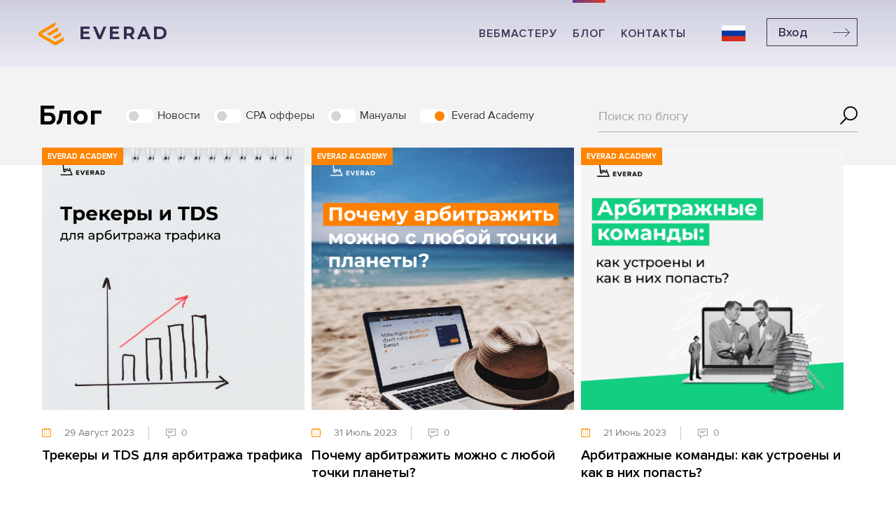

--- FILE ---
content_type: text/html; charset=UTF-8
request_url: https://blog.everad.com/ru/category/academy/
body_size: 11104
content:


<!DOCTYPE html>
<html lang="en">
<head>
	<meta charset="utf-8">
	<!--Meta Adaptive-->
	<meta http-equiv="X-UA-Compatible" content="IE=edge, chrome=1">
	<meta name="viewport" content="width=device-width, initial-scale=1.0">

	<title>Everad Academy | Blog Everad</title>
	<link rel="icon" href="https://blog.everad.com/wp-content/themes/everadblog/img/favicon.ico">

	<!--CSS-->
	<link rel="stylesheet" href="https://blog.everad.com/wp-content/themes/everadblog/css/header-footer-popup.css">
	<link rel="stylesheet" href="https://blog.everad.com/wp-content/themes/everadblog/css/style.css">
<!--    <link rel="stylesheet" href="--><!--/css/ajaxPreLoad.css">-->
	<link rel="stylesheet" href="https://blog.everad.com/wp-content/themes/everadblog/css/header-style.css">
	<link rel="stylesheet" href="https://blog.everad.com/wp-content/themes/everadblog/css/footer.css">
	<link href="https://fonts.googleapis.com/css?family=Montserrat:700&display=swap" rel="stylesheet">
	<!-- Google Tag Manager -->
	<script>(function(w,d,s,l,i){w[l]=w[l]||[];w[l].push(

	{'gtm.start': new Date().getTime(),event:'gtm.js'}
	);var f=d.getElementsByTagName(s)[0],
	j=d.createElement(s),dl=l!='dataLayer'?'&l='+l:'';j.async=true;j.src=
	'https://www.googletagmanager.com/gtm.js?id='+i+dl;f.parentNode.insertBefore(j,f);
	})(window,document,'script','dataLayer','GTM-WF5T8WS');</script>
	<!-- End Google Tag Manager -->
	
	
<!-- All in One SEO Pack 3.3.3 by Michael Torbert of Semper Fi Web Designob_start_detected [-1,-1] -->
<link rel="next" href="https://blog.everad.com/ru/category/academy/page/2/" />

<script type="application/ld+json" class="aioseop-schema">{"@context":"https://schema.org","@graph":[{"@type":"Organization","@id":"https://blog.everad.com/ru/#organization","url":"https://blog.everad.com/ru/","name":"Blog Everad","sameAs":[]},{"@type":"WebSite","@id":"https://blog.everad.com/ru/#website","url":"https://blog.everad.com/ru/","name":"Blog Everad","publisher":{"@id":"https://blog.everad.com/ru/#organization"},"potentialAction":{"@type":"SearchAction","target":"https://blog.everad.com/ru/?s={search_term_string}","query-input":"required name=search_term_string"}},{"@type":"CollectionPage","@id":"https://blog.everad.com/ru/category/academy/#collectionpage","url":"https://blog.everad.com/ru/category/academy/","inLanguage":"ru-RU","name":"Everad Academy","isPartOf":{"@id":"https://blog.everad.com/ru/#website"}}]}</script>
<link rel="canonical" href="https://blog.everad.com/ru/category/academy/" />
<!-- All in One SEO Pack -->
<link rel='dns-prefetch' href='//s.w.org' />
<link rel="alternate" type="application/rss+xml" title="Blog Everad &raquo; Лента рубрики Everad Academy" href="https://blog.everad.com/ru/category/academy/feed/" />
		<script type="text/javascript">
			window._wpemojiSettings = {"baseUrl":"https:\/\/s.w.org\/images\/core\/emoji\/2.3\/72x72\/","ext":".png","svgUrl":"https:\/\/s.w.org\/images\/core\/emoji\/2.3\/svg\/","svgExt":".svg","source":{"concatemoji":"https:\/\/blog.everad.com\/wp-includes\/js\/wp-emoji-release.min.js?ver=4.8.3"}};
			!function(a,b,c){function d(a){var b,c,d,e,f=String.fromCharCode;if(!k||!k.fillText)return!1;switch(k.clearRect(0,0,j.width,j.height),k.textBaseline="top",k.font="600 32px Arial",a){case"flag":return k.fillText(f(55356,56826,55356,56819),0,0),b=j.toDataURL(),k.clearRect(0,0,j.width,j.height),k.fillText(f(55356,56826,8203,55356,56819),0,0),c=j.toDataURL(),b!==c&&(k.clearRect(0,0,j.width,j.height),k.fillText(f(55356,57332,56128,56423,56128,56418,56128,56421,56128,56430,56128,56423,56128,56447),0,0),b=j.toDataURL(),k.clearRect(0,0,j.width,j.height),k.fillText(f(55356,57332,8203,56128,56423,8203,56128,56418,8203,56128,56421,8203,56128,56430,8203,56128,56423,8203,56128,56447),0,0),c=j.toDataURL(),b!==c);case"emoji4":return k.fillText(f(55358,56794,8205,9794,65039),0,0),d=j.toDataURL(),k.clearRect(0,0,j.width,j.height),k.fillText(f(55358,56794,8203,9794,65039),0,0),e=j.toDataURL(),d!==e}return!1}function e(a){var c=b.createElement("script");c.src=a,c.defer=c.type="text/javascript",b.getElementsByTagName("head")[0].appendChild(c)}var f,g,h,i,j=b.createElement("canvas"),k=j.getContext&&j.getContext("2d");for(i=Array("flag","emoji4"),c.supports={everything:!0,everythingExceptFlag:!0},h=0;h<i.length;h++)c.supports[i[h]]=d(i[h]),c.supports.everything=c.supports.everything&&c.supports[i[h]],"flag"!==i[h]&&(c.supports.everythingExceptFlag=c.supports.everythingExceptFlag&&c.supports[i[h]]);c.supports.everythingExceptFlag=c.supports.everythingExceptFlag&&!c.supports.flag,c.DOMReady=!1,c.readyCallback=function(){c.DOMReady=!0},c.supports.everything||(g=function(){c.readyCallback()},b.addEventListener?(b.addEventListener("DOMContentLoaded",g,!1),a.addEventListener("load",g,!1)):(a.attachEvent("onload",g),b.attachEvent("onreadystatechange",function(){"complete"===b.readyState&&c.readyCallback()})),f=c.source||{},f.concatemoji?e(f.concatemoji):f.wpemoji&&f.twemoji&&(e(f.twemoji),e(f.wpemoji)))}(window,document,window._wpemojiSettings);
		</script>
		<style type="text/css">
img.wp-smiley,
img.emoji {
	display: inline !important;
	border: none !important;
	box-shadow: none !important;
	height: 1em !important;
	width: 1em !important;
	margin: 0 .07em !important;
	vertical-align: -0.1em !important;
	background: none !important;
	padding: 0 !important;
}
</style>
<link rel='stylesheet' id='validate-engine-css-css'  href='https://blog.everad.com/wp-content/plugins/wysija-newsletters/css/validationEngine.jquery.css?ver=2.7.5' type='text/css' media='all' />
<link rel='stylesheet' id='photospace-res-styles-css'  href='https://blog.everad.com/wp-content/plugins/photospace-responsive/gallery.css?ver=4.8.3' type='text/css' media='all' />
<link rel='stylesheet' id='wp-polls-css'  href='https://blog.everad.com/wp-content/plugins/wp-polls/polls-css.css?ver=2.73.2' type='text/css' media='all' />
<style id='wp-polls-inline-css' type='text/css'>
.wp-polls .pollbar {
	margin: 1px;
	font-size: 6px;
	line-height: 8px;
	height: 8px;
	background-image: url('https://blog.everad.com/wp-content/plugins/wp-polls/images/default/pollbg.gif');
	border: 1px solid #c8c8c8;
}

</style>
<link rel='stylesheet' id='tablepress-default-css'  href='https://blog.everad.com/wp-content/plugins/tablepress/css/default.min.css?ver=1.7' type='text/css' media='all' />
<link rel='stylesheet' id='A2A_SHARE_SAVE-css'  href='https://blog.everad.com/wp-content/plugins/add-to-any/addtoany.min.css?ver=1.13' type='text/css' media='all' />
<script type='text/javascript' src='https://blog.everad.com/wp-includes/js/jquery/jquery.js?ver=1.12.4'></script>
<script type='text/javascript' src='https://blog.everad.com/wp-includes/js/jquery/jquery-migrate.min.js?ver=1.4.1'></script>
<script type='text/javascript' src='https://blog.everad.com/wp-content/plugins/add-to-any/addtoany.min.js?ver=1.0'></script>
<script type='text/javascript' src='https://blog.everad.com/wp-content/plugins/photospace-responsive/jquery.galleriffic.js?ver=4.8.3'></script>
<link rel='https://api.w.org/' href='https://blog.everad.com/ru/wp-json/' />

<script type="text/javascript">
var a2a_config=a2a_config||{};a2a_config.callbacks=a2a_config.callbacks||[];a2a_config.templates=a2a_config.templates||{};a2a_localize = {
	Share: "Отправить",
	Save: "Сохранить",
	Subscribe: "Подписаться",
	Email: "Email",
	Bookmark: "В закладки!",
	ShowAll: "Показать все",
	ShowLess: "Показать остальное",
	FindServices: "Найти сервис(ы)",
	FindAnyServiceToAddTo: "Найти сервис и добавить",
	PoweredBy: "Работает на",
	ShareViaEmail: "Share via email",
	SubscribeViaEmail: "Subscribe via email",
	BookmarkInYourBrowser: "Добавить в закладки",
	BookmarkInstructions: "Press Ctrl+D or \u2318+D to bookmark this page",
	AddToYourFavorites: "Добавить в Избранное",
	SendFromWebOrProgram: "Send from any email address or email program",
	EmailProgram: "Email program",
	More: "More&#8230;"
};

</script>
<script type="text/javascript" src="https://static.addtoany.com/menu/page.js" async="async"></script>
<!--	photospace [ START ] --> 
<style type="text/css">
		.photospace_res ul.thumbs img {
			width:50px;
			height:50px;
		}
	
			.photospace_res .thumnail_row a.pageLink {
				width:50px;
				height:50px;
				line-height: 50px;
			}
			.photospace_res ul.thumbs li{
					margin-bottom:10px !important;
					margin-right:10px !important; 
				}
				
				.photospace_res .next,
				.photospace_res .prev{
					margin-right:10px !important;
					margin-bottom:10px !important;
				}
		</style><!--	photospace [ END ] --> 
<style type="text/css">
.qtranxs_flag_en {background-image: url(https://blog.everad.com/wp-content/plugins/qtranslate-x/flags/gb.png); background-repeat: no-repeat;}
.qtranxs_flag_ua {background-image: url(https://blog.everad.com/wp-content/plugins/qtranslate-x/flags/ua.png); background-repeat: no-repeat;}
.qtranxs_flag_ru {background-image: url(https://blog.everad.com/wp-content/plugins/qtranslate-x/flags/ru.png); background-repeat: no-repeat;}
</style>
<link hreflang="en" href="https://blog.everad.com/en/category/academy/" rel="alternate" />
<link hreflang="ua" href="https://blog.everad.com/ua/category/academy/" rel="alternate" />
<link hreflang="ru" href="https://blog.everad.com/ru/category/academy/" rel="alternate" />
<link hreflang="x-default" href="https://blog.everad.com/en/category/academy/" rel="alternate" />
<meta name="generator" content="qTranslate-X 3.4.6.8" />
<link rel="icon" href="https://blog.everad.com/wp-content/uploads/2020/01/cropped-fav1-32x32.png" sizes="32x32" />
<link rel="icon" href="https://blog.everad.com/wp-content/uploads/2020/01/cropped-fav1-192x192.png" sizes="192x192" />
<link rel="apple-touch-icon-precomposed" href="https://blog.everad.com/wp-content/uploads/2020/01/cropped-fav1-180x180.png" />
<meta name="msapplication-TileImage" content="https://blog.everad.com/wp-content/uploads/2020/01/cropped-fav1-270x270.png" />
</head>

<body data-rsssl=1>
	<!-- Google Tag Manager (noscript) -->
	<noscript><iframe src="https://www.googletagmanager.com/ns.html?id=GTM-WF5T8WS"
	height="0" width="0" style="display:none;visibility:hidden"></iframe></noscript>
	<!-- End Google Tag Manager (noscript) -->
	<!--header menu-->
	<header class="main-header">
		<div class="main-header__inner">
			<a href="https://everad.com" class="main-header__logo ">Everad</a>
			<div class="main-header__menu-container">
				<ul class="main-header__menu">
					<li class="main-header__menu-item">
						<a href="https://everad.com" class="main-header__menu-link">Вебмастеру</a>
					</li>
					<!-- <li class="main-header__menu-item">
						<a href="https://everad.com/advertiser" class="main-header__menu-link">РЕКЛАМОДАТЕЛЮ</a>
					</li> -->
					<!-- <li class="main-header__menu-item">
						<a href="https://everad.com/offer" class="main-header__menu-link">ОФФЕРЫ</a>
					</li> -->
					<!-- <li class="main-header__menu-item">
						<a href="https://everad.com/about" class="main-header__menu-link">О системе</a>
					</li> -->
					<li class="main-header__menu-item">
						<a href="https://blog.everad.com" class="main-header__menu-link active-link">Блог</a>
					</li>
					<li class="main-header__menu-item">
						<a href="https://everad.com/contacts" class="main-header__menu-link">КОНТАКТЫ</a>
					</li>
<!--					<li class="main-header__menu-item">-->
<!--						<a href="http://win.everad.com/" class="main-header__menu-link"><span class="win-tesla">Win Tesla</span></a>-->
<!--					</li>-->
					<!-- <li class="list-enter-btn">
						<a href="https://everad.com" target="_blank" class="main-header__enter-btn">Вход</a>
					</li> -->
                    <li class="main-header__menu-item">
                        <a href="https://everad.com" target="_blank" class="main-header__enter-btn _767maxBtn">Вход</a>
                    </li>
				</ul>
				
				<a href="https://everad.com" target="_blank" class="main-header__enter-btn">Вход</a>

				<!-- <a href="javascript:void(0)" class="main-header__localization ru"></a> -->

				<ul id="menu-lang" class="menu"><li id="menu-item-10622" class="qtranxs-lang-menu qtranxs-lang-menu-ru menu-item menu-item-type-custom menu-item-object-custom current-menu-parent menu-item-has-children menu-item-10622"><a title="Русский" href="#">Язык:&nbsp;<img src="https://blog.everad.com/wp-content/plugins/qtranslate-x/flags/ru.png" alt="Русский" /></a>
<ul  class="sub-menu">
	<li id="menu-item-11413" class="qtranxs-lang-menu-item qtranxs-lang-menu-item-en menu-item menu-item-type-custom menu-item-object-custom menu-item-11413"><a title="English" href="https://blog.everad.com/en/category/academy/"><img src="https://blog.everad.com/wp-content/plugins/qtranslate-x/flags/gb.png" alt="English" />&nbsp;English</a></li>
	<li id="menu-item-11414" class="qtranxs-lang-menu-item qtranxs-lang-menu-item-ua menu-item menu-item-type-custom menu-item-object-custom menu-item-11414"><a title="Українська" href="https://blog.everad.com/ua/category/academy/"><img src="https://blog.everad.com/wp-content/plugins/qtranslate-x/flags/ua.png" alt="Українська" />&nbsp;Українська</a></li>
	<li id="menu-item-11415" class="qtranxs-lang-menu-item qtranxs-lang-menu-item-ru menu-item menu-item-type-custom menu-item-object-custom current-menu-item menu-item-11415"><a title="Русский" href="https://blog.everad.com/ru/category/academy/"><img src="https://blog.everad.com/wp-content/plugins/qtranslate-x/flags/ru.png" alt="Русский" />&nbsp;Русский</a></li>
</ul>
</li>
<li id="menu-item-11409" class="menu-item menu-item-type-taxonomy menu-item-object-category menu-item-11409"><a href="https://blog.everad.com/ru/category/offers/">CPA офферы</a></li>
<li id="menu-item-11410" class="menu-item menu-item-type-taxonomy menu-item-object-category menu-item-11410"><a href="https://blog.everad.com/ru/category/manuals/">Мануалы</a></li>
<li id="menu-item-11411" class="menu-item menu-item-type-taxonomy menu-item-object-category menu-item-11411"><a href="https://blog.everad.com/ru/category/news/">Новости</a></li>
<li id="menu-item-11412" class="menu-item menu-item-type-taxonomy menu-item-object-category current-menu-item menu-item-11412"><a href="https://blog.everad.com/ru/category/academy/">Everad Academy</a></li>
<li id="menu-item-11416" class="qtranxs-lang-menu-item qtranxs-lang-menu-item-en menu-item menu-item-type-custom menu-item-object-custom menu-item-11416"><a title="English" href="https://blog.everad.com/en/category/academy/"><img src="https://blog.everad.com/wp-content/plugins/qtranslate-x/flags/gb.png" alt="English" />&nbsp;English</a></li>
<li id="menu-item-11417" class="qtranxs-lang-menu-item qtranxs-lang-menu-item-ua menu-item menu-item-type-custom menu-item-object-custom menu-item-11417"><a title="Українська" href="https://blog.everad.com/ua/category/academy/"><img src="https://blog.everad.com/wp-content/plugins/qtranslate-x/flags/ua.png" alt="Українська" />&nbsp;Українська</a></li>
<li id="menu-item-11418" class="qtranxs-lang-menu-item qtranxs-lang-menu-item-ru menu-item menu-item-type-custom menu-item-object-custom current-menu-item menu-item-11418"><a title="Русский" href="https://blog.everad.com/ru/category/academy/"><img src="https://blog.everad.com/wp-content/plugins/qtranslate-x/flags/ru.png" alt="Русский" />&nbsp;Русский</a></li>
</ul>
				<div class="main-header__menu-btn">
					<span class="top-line"></span>
					<span class="mid-line"></span>
					<span class="bot-line"></span>
				</div>
			</div>
		</div>
	</header>
    <!--header menu end-->
<div class="content">

  <div class="additional-header clearfix">
    <div class="container">
      <div class="blog-title"><a href="https://blog.everad.com/ru">Блог</a></div>

      <ul class="check-list"><li id="menu-item-104" class="menu-item menu-item-type-taxonomy menu-item-object-category menu-item-104"><a href="https://blog.everad.com/ru/category/news/">Новости</a></li>
<li class="menu-item menu-item-type-taxonomy menu-item-object-category menu-item-11416"><a href="https://blog.everad.com/ru/category/offers/">CPA офферы</a></li>
<li id="menu-item-7587" class="menu-item menu-item-type-taxonomy menu-item-object-category menu-item-7587"><a href="https://blog.everad.com/ru/category/manuals/">Мануалы</a></li>
<li class="menu-item menu-item-type-taxonomy menu-item-object-category current-menu-item menu-item-11415"><a href="https://blog.everad.com/ru/category/academy/">Everad Academy</a></li>
</ul>
      <form action="https://blog.everad.com/ru" method="get" class="search">

	<div>
		<input  type="text" name="s" placeholder="Поиск по блогу" value=""/>
		
		<button></button>
	</div>
</form>    </div>
  </div>
    <link rel="stylesheet" href="https://blog.everad.com/wp-content/themes/everadblog/css/ajaxPreLoad_test.css">
    <div class="container">
        <div class="first-content filters__container">

            


                                        <div class="no-img1">
                            <span class="label academy">
                                Everad Academy                            </span>
                            <a href="https://blog.everad.com/ru/trackers-tds-affiliate-marketing/">
                                                                        <img src="https://blog.everad.com/wp-content/uploads/2023/08/ML-670_blog-ru.png" alt="" />
                                                            </a>
                            <div class="article-info">
                                <div class="calendar">
                                    29 Август 2023                                </div>
                                <div class="comments-quantity">
                                    <span class="disqus-comment-count"></span>
                                    <a class="count-comments" href="https://blog.everad.com/ru/trackers-tds-affiliate-marketing/#comments">
                                        0                                    </a>
                                </div>
                            </div>
                            <div class="article-title">
                                <a href="https://blog.everad.com/ru/trackers-tds-affiliate-marketing/">
                                    Трекеры и TDS для арбитража трафика                                </a>
                            </div>
                        </div>
                                                <div class="no-img1">
                            <span class="label academy">
                                Everad Academy                            </span>
                            <a href="https://blog.everad.com/ru/affiliate-marketing-from-anywhere/">
                                                                        <img src="https://blog.everad.com/wp-content/uploads/2023/07/ML-648_blog-ru-1.png" alt="" />
                                                            </a>
                            <div class="article-info">
                                <div class="calendar">
                                    31 Июль 2023                                </div>
                                <div class="comments-quantity">
                                    <span class="disqus-comment-count"></span>
                                    <a class="count-comments" href="https://blog.everad.com/ru/trackers-tds-affiliate-marketing/#comments">
                                        0                                    </a>
                                </div>
                            </div>
                            <div class="article-title">
                                <a href="https://blog.everad.com/ru/affiliate-marketing-from-anywhere/">
                                    Почему арбитражить можно с любой точки планеты?                                </a>
                            </div>
                        </div>
                                                <div class="no-img1">
                            <span class="label academy">
                                Everad Academy                            </span>
                            <a href="https://blog.everad.com/ru/what-is-affiliate-teams/">
                                                                        <img src="https://blog.everad.com/wp-content/uploads/2023/06/ML-618_blog-ru.png" alt="" />
                                                            </a>
                            <div class="article-info">
                                <div class="calendar">
                                    21 Июнь 2023                                </div>
                                <div class="comments-quantity">
                                    <span class="disqus-comment-count"></span>
                                    <a class="count-comments" href="https://blog.everad.com/ru/trackers-tds-affiliate-marketing/#comments">
                                        0                                    </a>
                                </div>
                            </div>
                            <div class="article-title">
                                <a href="https://blog.everad.com/ru/what-is-affiliate-teams/">
                                    Арбитражные команды: как устроены и как в них попасть?                                </a>
                            </div>
                        </div>
                                                <div class="no-img1">
                            <span class="label academy">
                                Everad Academy                            </span>
                            <a href="https://blog.everad.com/ru/nutra-niche-review-womens-health/">
                                                                        <img src="https://blog.everad.com/wp-content/uploads/2023/06/ML-614_blog_ru.png" alt="" />
                                                            </a>
                            <div class="article-info">
                                <div class="calendar">
                                    14 Июнь 2023                                </div>
                                <div class="comments-quantity">
                                    <span class="disqus-comment-count"></span>
                                    <a class="count-comments" href="https://blog.everad.com/ru/trackers-tds-affiliate-marketing/#comments">
                                        0                                    </a>
                                </div>
                            </div>
                            <div class="article-title">
                                <a href="https://blog.everad.com/ru/nutra-niche-review-womens-health/">
                                    Обзор ниши: Женское здоровье                                </a>
                            </div>
                        </div>
                                                <div class="no-img1">
                            <span class="label academy">
                                Everad Academy                            </span>
                            <a href="https://blog.everad.com/ru/vision-health/">
                                                                        <img src="https://blog.everad.com/wp-content/uploads/2023/05/ML-608_blog-ru.png" alt="" />
                                                            </a>
                            <div class="article-info">
                                <div class="calendar">
                                    31 Май 2023                                </div>
                                <div class="comments-quantity">
                                    <span class="disqus-comment-count"></span>
                                    <a class="count-comments" href="https://blog.everad.com/ru/trackers-tds-affiliate-marketing/#comments">
                                        0                                    </a>
                                </div>
                            </div>
                            <div class="article-title">
                                <a href="https://blog.everad.com/ru/vision-health/">
                                    Обзор ниши: Здоровье органов зрения                                </a>
                            </div>
                        </div>
                                                <div class="no-img1">
                            <span class="label academy">
                                Everad Academy                            </span>
                            <a href="https://blog.everad.com/ru/what-is-gambling-vertical-in-affiliate-marketing/">
                                                                        <img src="https://blog.everad.com/wp-content/uploads/2023/05/ML-517_telega_ru_3.png" alt="" />
                                                            </a>
                            <div class="article-info">
                                <div class="calendar">
                                    09 Май 2023                                </div>
                                <div class="comments-quantity">
                                    <span class="disqus-comment-count"></span>
                                    <a class="count-comments" href="https://blog.everad.com/ru/trackers-tds-affiliate-marketing/#comments">
                                        0                                    </a>
                                </div>
                            </div>
                            <div class="article-title">
                                <a href="https://blog.everad.com/ru/what-is-gambling-vertical-in-affiliate-marketing/">
                                    Gambling: разбираем вертикаль                                </a>
                            </div>
                        </div>
                                    
        </div>
    </div>


    <div class="container">
    <div class="blog">
        <style type="text/css">.alm-btn-wrap{display:block;text-align:center;padding:10px 0 25px;position:relative}.alm-btn-wrap:after{display:table;clear:both;height:0;width:100%;content:''}.alm-btn-wrap .alm-load-more-btn{font-size:15px;font-weight:600;width:auto;height:42px;line-height:42px;background:#ed7070;color:#fff;border:none;border-radius:4px;margin:0 0 4px;padding:0 20px;display:inline-block;position:relative;-webkit-transition:all .35s ease;transition:all .35s ease;text-align:center;text-decoration:none;-webkit-appearance:none;-moz-appearance:none;appearance:none;-webkit-user-select:none;-moz-user-select:none;-ms-user-select:none;user-select:none;cursor:pointer}.alm-btn-wrap .alm-load-more-btn.loading,.alm-btn-wrap .alm-load-more-btn:hover{background-color:#e06464;color:#fff;text-decoration:none}.alm-btn-wrap .alm-load-more-btn:active{-webkit-box-shadow:inset 0 2px 1px rgba(0,0,0,.1);box-shadow:inset 0 2px 1px rgba(0,0,0,.1);text-decoration:none}.alm-btn-wrap .alm-load-more-btn.loading{cursor:default;outline:0;padding-left:44px}.alm-btn-wrap .alm-load-more-btn.done{cursor:default;opacity:.15;background-color:#ed7070;outline:0!important;-webkit-box-shadow:none!important;box-shadow:none!important}.alm-btn-wrap .alm-load-more-btn.done:before,.alm-btn-wrap .alm-load-more-btn:before{background:0 0;width:0}.alm-btn-wrap .alm-load-more-btn.loading:before{background:#fff url(https://blog.everad.com/wp-content/plugins/ajax-load-more/core/img/ajax-loader.gif) no-repeat center center;width:30px;height:30px;margin:6px;border-radius:3px;display:inline-block;z-index:0;content:'';position:absolute;left:0;top:0;overflow:hidden;-webkit-transition:width .5s ease-in-out;transition:width .5s ease-in-out}.alm-masonry{display:block;overflow:hidden;clear:both}.ajax-load-more-wrap.blue .alm-load-more-btn{background-color:#0081bf}.ajax-load-more-wrap.blue .alm-load-more-btn.done,.ajax-load-more-wrap.blue .alm-load-more-btn.loading,.ajax-load-more-wrap.blue .alm-load-more-btn:hover{background-color:#0073aa}.ajax-load-more-wrap.green .alm-load-more-btn{background-color:#6fca68}.ajax-load-more-wrap.green .alm-load-more-btn.done,.ajax-load-more-wrap.green .alm-load-more-btn.loading,.ajax-load-more-wrap.green .alm-load-more-btn:hover{background-color:#64b95e}.ajax-load-more-wrap.red .alm-load-more-btn{background-color:#ca4b4b}.ajax-load-more-wrap.red .alm-load-more-btn.done,.ajax-load-more-wrap.red .alm-load-more-btn.loading,.ajax-load-more-wrap.red .alm-load-more-btn:hover{background-color:#b13b3b}.ajax-load-more-wrap.purple .alm-load-more-btn{background-color:#a86bb9}.ajax-load-more-wrap.purple .alm-load-more-btn.done,.ajax-load-more-wrap.purple .alm-load-more-btn.loading,.ajax-load-more-wrap.purple .alm-load-more-btn:hover{background-color:#9963a8}.ajax-load-more-wrap.grey .alm-load-more-btn{background-color:#888}.ajax-load-more-wrap.grey .alm-load-more-btn.done,.ajax-load-more-wrap.grey .alm-load-more-btn.loading,.ajax-load-more-wrap.grey .alm-load-more-btn:hover{background-color:#777}.ajax-load-more-wrap.white .alm-load-more-btn{background-color:#fff;color:#666;border:1px solid #efefef}.ajax-load-more-wrap.white .alm-load-more-btn.done,.ajax-load-more-wrap.white .alm-load-more-btn.loading,.ajax-load-more-wrap.white .alm-load-more-btn:hover{background-color:#efefef;color:#333}.ajax-load-more-wrap.white .alm-load-more-btn.done{border-color:#fff}.ajax-load-more-wrap.infinite .alm-load-more-btn{width:100%;background-color:transparent!important;background-position:center center;background-repeat:no-repeat;background-image:url(https://blog.everad.com/wp-content/plugins/ajax-load-more/core/img/spinner.gif);border:none!important;opacity:0;-webkit-transition:opacity .2s ease;transition:opacity .2s ease;-webkit-box-shadow:none!important;box-shadow:none!important;overflow:hidden;text-indent:-9999px;cursor:default!important;outline:0!important}.ajax-load-more-wrap.infinite .alm-load-more-btn:before{display:none!important}.ajax-load-more-wrap.infinite .alm-load-more-btn:active,.ajax-load-more-wrap.infinite .alm-load-more-btn:focus{outline:0}.ajax-load-more-wrap.infinite .alm-load-more-btn.done{opacity:0}.ajax-load-more-wrap.infinite .alm-load-more-btn.loading{opacity:1}.ajax-load-more-wrap.infinite.skype .alm-load-more-btn{background-image:url(https://blog.everad.com/wp-content/plugins/ajax-load-more/core/img/spinner-skype.gif)}.ajax-load-more-wrap.infinite.ring .alm-load-more-btn{background-image:url(https://blog.everad.com/wp-content/plugins/ajax-load-more/core/img/spinner-ring.gif)}.ajax-load-more-wrap.infinite.fading-blocks .alm-load-more-btn{background-image:url(https://blog.everad.com/wp-content/plugins/ajax-load-more/core/img/loader-fading-blocks.gif)}.ajax-load-more-wrap.infinite.fading-circles .alm-load-more-btn{background-image:url(https://blog.everad.com/wp-content/plugins/ajax-load-more/core/img/loader-fading-circles.gif)}.ajax-load-more-wrap.infinite.chasing-arrows .alm-load-more-btn{background-image:url(https://blog.everad.com/wp-content/plugins/ajax-load-more/core/img/spinner-chasing-arrows.gif)}.alm-listing{margin:0;padding:0}.alm-listing .alm-reveal{outline:0}.alm-listing .alm-reveal:after{display:table;clear:both;height:0;width:100%;content:''}.alm-listing .alm-paging-content>li,.alm-listing .alm-reveal>li,.alm-listing>li{background:0 0;margin:0 0 30px;padding:0 0 0 170px;overflow:hidden;position:relative;list-style:none}.alm-listing .alm-paging-content>li.no-img,.alm-listing .alm-reveal>li.no-img,.alm-listing>li.no-img{padding:0}.alm-listing .alm-paging-content>li p,.alm-listing .alm-reveal>li p,.alm-listing>li p{margin:0}.alm-listing .alm-paging-content>li p.entry-meta,.alm-listing .alm-reveal>li p.entry-meta,.alm-listing>li p.entry-meta{margin:0 0 5px;opacity:.75}.alm-listing .alm-paging-content>li h3,.alm-listing .alm-reveal>li h3,.alm-listing>li h3{margin:0 0 10px}.alm-listing .alm-paging-content>li img,.alm-listing .alm-reveal>li img,.alm-listing>li img{position:absolute;left:0;top:0;border-radius:2px}</style><div id="ajax-load-more" class="ajax-load-more-wrap blue"  data-alm-id="" data-canonical-url="https://blog.everad.com/ru/category/academy/" data-slug="academy" data-post-id="68"  data-localized="ajax_load_more_vars"><div aria-live="polite" aria-atomic="true" class="alm-listing alm-ajax" data-container-type="div" data-repeater="default" data-post-type="post" data-category="academy" data-order="DESC" data-orderby="date" data-offset="6" data-posts-per-page="6" data-lang="ru" data-scroll="false" data-pause="true" data-button-label="Показать еще" data-button-loading-label="...Загружаю" data-transition="fade" data-images-loaded="true"></div><div class="alm-btn-wrap" style="visibility: hidden;"><button class="alm-load-more-btn more button__ajax" rel="next">Показать еще</button></div></div>    </div>
  </div>
</div>



<!--footer-->
<!--<footer class="main-footer">-->
<!---->
<!--	<div class=" main-footer__inner">-->
<!--		<div class="main-footer__about footer-none-768">-->
<!--			-->
<!--			<div class="footer-logo">-->
<!--				© Everad --><!--			</div>-->
<!--			-->
<!--			<p class=" main-footer__about-info">MAKE PROFIT LP <br>    -->
<!--				Suite 2, 5 St. Vincent street, Edinburgh<br> -->
<!--				EH3 6SW, Scotland, United Kingdom</p>-->
<!---->
<!--				<div class="main-footer__about-social">-->
<!--					<a href="https://www.facebook.com/everadgroup" class="fc main-footer__about-link"></a>-->
<!---->
<!--					<a href="https://twitter.com/everadgroup" class="twitter main-footer__about-link"></a>-->
<!---->
<!--					<a href="https://vk.com/everad" class="vk main-footer__about-link"></a>-->
<!--				</div>-->
<!--			</div>-->
<!---->
<!--			<ul class="f-center-1 main-footer__menu">-->
<!--				<li class="main-footer__menu-item">-->
<!--					<a class="main-footer__menu-link" href="https://everad.ru/about">--><!--</a>-->
<!--				</li>-->
<!--				<li class="main-footer__menu-item">-->
<!--					<a class="main-footer__menu-link" href="https://everad.ru/rules">--><!--</a>-->
<!--				</li>-->
<!--				<li class="main-footer__menu-item">-->
<!--					<a class="main-footer__menu-link" href="https://everad.ru/privacy">--><!--</a>-->
<!--				</li>-->
<!--				<li class="main-footer__menu-item">-->
<!--					<a class="main-footer__menu-link" href="https://everad.ru/faq">FAQ</a>-->
<!--				</li>-->
<!--				<li class="main-footer__menu-item">-->
<!--					<a class="main-footer__menu-link" href="https://everad.ru/contacts">--><!--</a>-->
<!--				</li>-->
<!--			</ul>-->
<!--			<ul class="f-center-2 main-footer__for">-->
<!--				<li class="main-footer__for-item">-->
<!--					<a class="main-footer__for-link" href="https://everad.ru/registration">--><!--</a>-->
<!--				</li>-->
<!--				<!-- <li class="main-footer__for-item">-->
<!--					<a class="main-footer__for-link" href="https://everad.ru/advertiser">--><!--</a>-->
<!--				</li> -->
<!--				<li class="main-footer__for-item">-->
<!--					<a class="main-footer__for-link" href="https://everad.ru/offer">--><!--</a>-->
<!--				</li>-->
<!--				<li class="main-footer__for-item">-->
<!--					<a class="main-footer__for-link" href="https://everad.ru/about">--><!--</a>-->
<!--				</li>-->
<!--				<li class="main-footer__for-item">-->
<!--					<a class="main-footer__for-link" href="https://blog.everad.ru/">--><!--</a>-->
<!--				</li>-->
<!--				<li class="main-footer__for-item">-->
<!--					<a class="main-footer__for-link" href="https://everad.ru/contacts">--><!--</a>-->
<!--				</li>-->
<!--			</ul>-->
<!---->
<!--			<div class="main-footer__contact">-->
<!--				<ul class="main-footer__contact-list">-->
<!--					<li class="main-footer__contact-mail"><span class="color">E-mail:</span><a href="mailto:support@everad.ru">support@everad.ru</a></li>-->
<!--					<li class="main-footer__contact-skype"><span class="color">Skype:</span><a href="skype:SupportEverad?call">SupportEverad</a></li>-->
<!--				</ul>-->
<!--			</div>-->
<!--		</div>-->
<!--	</footer>-->
<!--footer end-->


<footer class="foot">
    <div class="container">
        <div class="foot-wrap">
            <div class="foot__row">
                <div class="foot__company">
                    <div class="logo"><img
                                src="[data-uri]"
                                alt="everad" class="logo__everad">
                        © Everad 2023                    </div>
                    <p class="desc">
                        Cariovision Trade Ltd. Geneva Place Waterfront Drive, P.O. Box 3469, Road Town, Tortola. BVI
                    </p></div>
                <div class="nav-wrap">
                    <div class="foot__nav">
                        <ul class="list">
                            <li class="list__item"><a href="https://everad.com/terms" class="list__link">
                                    Правила                                </a></li>
                            <li class="list__item"><a href="https://everad.com/privacy" class="list__link">
                                    Конфиденциальность                                </a></li>
                            <li class="list__item"><a href="https://everad.com/faq" class="list__link">
                                    FAQ                                </a></li>
                        </ul>
                        <ul class="list">
                            <li class="list__item">
                                <a href="https://everad.com/" class="list__link router-link-exact-active router-link-active">
                                    Вебмастеру                                </a>
                            </li>
                            <!--<li class="list__item">
                                <a href="https://everad.com/offer" class="list__link">

                                    Офферы                                </a>
                            </li> -->
                            <li class="list__item"><a href="https://everad.com/contacts" class="list__link">

                                    Контакты                                </a></li>
                        </ul>
                    </div>
                    <table class="foot__contact">
                        <tbody>
                        <tr class="item">
                            <td class="item__name"><img
                                        src="[data-uri]"
                                        alt="email" class="item__img">
                                E-mail:
                            </td>
                            <td class="item__point"><a href="/cdn-cgi/l/email-protection#7605030606190402361300130417125815191b" class="item__link"><span class="__cf_email__" data-cfemail="b4c7c1c4c4dbc6c0f4d1c2d1c6d5d09ad7dbd9">[email&#160;protected]</span></a>
                            </td>
                        </tr>
                        <tr class="item">
                            <td class="item__name"><img src="https://blog.everad.com/wp-content/themes/everadblog/img/img-lyR-sMq.svg" alt="skype" class="item__img">
                                Skype:
                            </td>
                            <td class="item__point"><a href="skype:live:everad24?call"
                                                       class="item__link">live:everad24</a></td>
                        </tr>
                        <tr class="item">
                            <td class="item__name"><img src="https://blog.everad.com/wp-content/themes/everadblog/img/img-1LxYP76.svg" alt="telegram"
                                                        class="item__img">
                                Telegram:
                            </td>
                            <td class="item__point"><a href="https://telegram.me/Everad_Support" class="item__link">@Everad_Support</a>
                            </td>
                        </tr>
                        </tbody>
                    </table>
                </div>
            </div>
            <div class="foot__social" style="margin-bottom: 0;">
                <div class="foot__social-icon">
                    <a href="https://www.facebook.com/everadgroup" target="blank" class="foot__social-link">
                        <svg xmlns="http://www.w3.org/2000/svg" xmlns:xlink="http://www.w3.org/1999/xlink" width="10px"
                             height="21px">
                            <path fill-rule="evenodd" fill="#b6b3bd"
                                  d="M6.666,4.624 L6.666,6.723 L10.000,6.723 L9.583,10.501 L6.666,10.501 L6.666,20.998 L2.083,20.998 L2.083,10.501 L0.000,10.501 L0.000,6.723 L2.083,6.723 L2.083,4.624 C2.083,4.624 1.712,0.618 5.417,-0.001 L10.000,-0.001 L10.000,3.364 L7.916,3.364 C7.916,3.364 6.730,3.318 6.666,4.624 Z"
                                  class="facebook"></path>
                        </svg>
                    </a>  <a href="https://t.me/everad_official" target="blank" class="foot__social-link">
                        <svg width="24px" height="24px" version="1.1" xmlns="http://www.w3.org/2000/svg"
                             xmlns:xlink="http://www.w3.org/1999/xlink" xml:space="preserve"
                             xmlns:serif="http://www.serif.com/"
                             style="fill-rule:evenodd;clip-rule:evenodd;stroke-linejoin:round;stroke-miterlimit:1.41421;"><path
                                    id="telegram-1" fill="#b6b3bd"
                                    d="M18.384,22.779c0.322,0.228 0.737,0.285 1.107,0.145c0.37,-0.141 0.642,-0.457 0.724,-0.84c0.869,-4.084 2.977,-14.421 3.768,-18.136c0.06,-0.28 -0.04,-0.571 -0.26,-0.758c-0.22,-0.187 -0.525,-0.241 -0.797,-0.14c-4.193,1.552 -17.106,6.397 -22.384,8.35c-0.335,0.124 -0.553,0.446 -0.542,0.799c0.012,0.354 0.25,0.661 0.593,0.764c2.367,0.708 5.474,1.693 5.474,1.693c0,0 1.452,4.385 2.209,6.615c0.095,0.28 0.314,0.5 0.603,0.576c0.288,0.075 0.596,-0.004 0.811,-0.207c1.216,-1.148 3.096,-2.923 3.096,-2.923c0,0 3.572,2.619 5.598,4.062Zm-11.01,-8.677l1.679,5.538l0.373,-3.507c0,0 6.487,-5.851 10.185,-9.186c0.108,-0.098 0.123,-0.262 0.033,-0.377c-0.089,-0.115 -0.253,-0.142 -0.376,-0.064c-4.286,2.737 -11.894,7.596 -11.894,7.596Z"
                                    class="telegram"></path></svg>
                    </a> <a href="https://www.instagram.com/everad_group" target="blank" class="foot__social-link">
                        <svg xmlns="http://www.w3.org/2000/svg" xmlns:xlink="http://www.w3.org/1999/xlink" width="22px"
                             height="22px" class="instagram">
                            <radialGradient id="foot-rg" r="150%" cx="30%" cy="107%">
                                <stop stop-color="#fdf497" offset="0"></stop>
                                <stop stop-color="#fdf497" offset="0.05"></stop>
                                <stop stop-color="#fd5949" offset="0.45"></stop>
                                <stop stop-color="#d6249f" offset="0.6"></stop>
                                <stop stop-color="#285AEB" offset="0.9"></stop>
                            </radialGradient>
                            <path fill-rule="evenodd" fill="#b6b3bd"
                                  d="M15.281,21.499 L7.219,21.499 C3.508,21.499 0.500,18.491 0.500,14.781 L0.500,6.717 C0.500,3.007 3.508,-0.001 7.219,-0.001 L15.281,-0.001 C18.991,-0.001 22.000,3.007 22.000,6.717 L22.000,14.781 C22.000,18.491 18.991,21.499 15.281,21.499 ZM19.984,6.717 C19.984,4.125 17.874,2.014 15.281,2.014 L7.219,2.014 C4.625,2.014 2.515,4.125 2.515,6.717 L2.515,14.781 C2.515,17.373 4.625,19.484 7.219,19.484 L15.281,19.484 C17.874,19.484 19.984,17.373 19.984,14.781 L19.984,6.717 ZM17.028,5.687 C16.632,5.687 16.312,5.367 16.312,4.972 C16.312,4.576 16.632,4.255 17.028,4.255 C17.424,4.255 17.744,4.576 17.744,4.972 C17.744,5.367 17.424,5.687 17.028,5.687 ZM11.250,16.124 C8.282,16.124 5.875,13.717 5.875,10.750 C5.875,7.782 8.282,5.375 11.250,5.375 C14.218,5.375 16.625,7.782 16.625,10.750 C16.625,13.717 14.218,16.124 11.250,16.124 ZM11.250,7.391 C9.398,7.391 7.891,8.897 7.891,10.750 C7.891,12.601 9.398,14.109 11.250,14.109 C13.102,14.109 14.609,12.601 14.609,10.750 C14.609,8.897 13.102,7.391 11.250,7.391 Z"></path>
                        </svg>
                    </a></div>
                <div class="foot__company foot__company--mobile">
                    <div class="logo">
                        <img src="[data-uri]"
                                alt="everad" class="logo__everad">
                        © Everad 2023                    </div>
                    <p class="desc">
                        Cariovision Trade Ltd. Geneva Place Waterfront Drive, P.O. Box
                        3469, Road Town, Tortola. BVI
                    </p></div>

            </div>

        </div>
    </div>
</footer>

<script data-cfasync="false" src="/cdn-cgi/scripts/5c5dd728/cloudflare-static/email-decode.min.js"></script><script type='text/javascript'>
/* <![CDATA[ */
var pollsL10n = {"ajax_url":"https:\/\/blog.everad.com\/wp-admin\/admin-ajax.php","text_wait":"Your last request is still being processed. Please wait a while ...","text_valid":"Please choose a valid poll answer.","text_multiple":"Maximum number of choices allowed: ","show_loading":"1","show_fading":"1"};
/* ]]> */
</script>
<script type='text/javascript' src='https://blog.everad.com/wp-content/plugins/wp-polls/polls-js.js?ver=2.73.2'></script>
<script type='text/javascript' src='https://blog.everad.com/wp-includes/js/wp-embed.min.js?ver=4.8.3'></script>
<script type='text/javascript' src='https://blog.everad.com/wp-content/plugins/ajax-load-more/vendor/js/alm/legacy-callbacks.js?ver=4.8.3'></script>
<script type='text/javascript'>
/* <![CDATA[ */
var alm_localize = {"ajaxurl":"https:\/\/blog.everad.com\/wp-admin\/admin-ajax.php","alm_nonce":"a38a477b0a","pluginurl":"https:\/\/blog.everad.com\/wp-content\/plugins\/ajax-load-more","scrolltop":"false","speed":"200","ga_debug":"false","results_text":"Displaying page {num} of {total}.","no_results_text":"No results found.","alm_debug":""};
var ajax_load_more_vars = {"id":"ajax-load-more"};
/* ]]> */
</script>
<script type='text/javascript' src='https://blog.everad.com/wp-content/plugins/ajax-load-more/core/dist/js/ajax-load-more.min.js?ver=5.1.6'></script>

<!--JavaScripts-->
<script id="dsq-count-scr" src="//blog-everad-ru.disqus.com/count.js" async></script>

<script src="https://blog.everad.com/wp-content/themes/everadblog/js/jquery-2.2.4.min.js"></script>
<script src="https://blog.everad.com/wp-content/themes/everadblog/js/masonry.pkgd.min.js"></script>
<script src="https://blog.everad.com/wp-content/themes/everadblog/js/main.js"></script>
<script defer src="https://static.cloudflareinsights.com/beacon.min.js/vcd15cbe7772f49c399c6a5babf22c1241717689176015" integrity="sha512-ZpsOmlRQV6y907TI0dKBHq9Md29nnaEIPlkf84rnaERnq6zvWvPUqr2ft8M1aS28oN72PdrCzSjY4U6VaAw1EQ==" data-cf-beacon='{"version":"2024.11.0","token":"1668d15c17a64d14bb98e7f48f37937e","r":1,"server_timing":{"name":{"cfCacheStatus":true,"cfEdge":true,"cfExtPri":true,"cfL4":true,"cfOrigin":true,"cfSpeedBrain":true},"location_startswith":null}}' crossorigin="anonymous"></script>
</body>
</html>

--- FILE ---
content_type: text/css
request_url: https://blog.everad.com/wp-content/themes/everadblog/css/header-footer-popup.css
body_size: 5633
content:
a img,
hr,
input[type=image] {
    border: 0
}

.gallery__side-link,
.main-footer__for-link,
.main-header__logo,
.main-header__menu-link,
.main-header__menu-link:hover {
    text-transform: uppercase
}

@font-face {
    font-family: 'PT Sans';
    font-style: normal;
    font-weight: 400;
    src: local('PT Sans'), local('PTSans-Regular'), url(https://fonts.gstatic.com/s/ptsans/v8/msNrBgwx3ln3jjNy5b_Syw.ttf) format('truetype')
}

@font-face {
    font-family: ProximaNova-Bold;
    src: url(../fonts/ProximaNova-Bold.eot);
    src: url(../fonts/ProximaNova-Bold.ttf) format("truetype"), url(../fonts/ProximaNova-Bold.svg) format("svg"), url(../fonts/ProximaNova-Bold.woff) format("woff");
    font-weight: 700;
    font-style: normal
}

@font-face {
    font-family: ProximaNova-Extrabld;
    src: url(../fonts/ProximaNova-Extrabld.eot);
    src: url(../fonts/ProximaNova-Extrabld.ttf) format("truetype"), url(../fonts/ProximaNova-Extrabld.svg) format("svg"), url(../fonts/ProximaNova-Extrabld.woff) format("woff");
    font-weight: 900;
    font-style: normal
}

@font-face {
    font-family: ProximaNova-Semibold;
    src: url(../fonts/ProximaNova-Semibold.eot);
    src: url(../fonts/ProximaNova-Semibold.ttf) format("truetype"), url(../fonts/ProximaNova-Semibold.svg) format("svg"), url(../fonts/ProximaNova-Semibold.woff) format("woff");
    font-weight: 500;
    font-style: normal
}

@font-face {
    font-family: ProximaNova-Regular;
    src: url(../fonts/ProximaNova-Regular.eot?#iefix) format("embedded-opentype"), url(../fonts/ProximaNova-Regular.woff) format("woff"), url(../fonts/ProximaNova-Regular.ttf) format("truetype"), url(../fonts/ProximaNova-Regular.svg#ProximaNova-Regular) format("svg");
    font-weight: 400;
    font-style: normal
}

@font-face {
    font-family: ALSRubl;
    src: url(../fonts/ALSRubl.eot?#iefix) format("embedded-opentype"), url(../fonts/ALSRubl.otf) format("opentype"), url(../fonts/ALSRubl.woff) format("woff"), url(../fonts/ALSRubl.ttf) format("truetype"), url(../fonts/ALSRubl.svg#ALSRubl) format("svg");
    font-weight: 400;
    font-style: normal
}

.clearfix:after,
.clearfix:before,
.main-footer__inner:after,
.main-footer__inner:before,
.main-header__inner:after,
.main-header__inner:before {
    display: table;
    content: ""
}

.clearfix:after,
.main-footer__inner:after,
.main-header__inner:after {
    clear: both
}

html {
    box-sizing: border-box
}

*,
:after,
:before {
    box-sizing: inherit
}

a,
abbr,
acronym,
address,
applet,
article,
aside,
audio,
b,
big,
blockquote,
body,
canvas,
caption,
center,
cite,
code,
dd,
del,
details,
dfn,
div,
dl,
dt,
em,
embed,
fieldset,
figcaption,
figure,
footer,
form,
h1,
h2,
h3,
h4,
h5,
h6,
header,
hgroup,
html,
i,
iframe,
img,
ins,
kbd,
label,
legend,
li,
mark,
menu,
nav,
object,
ol,
output,
p,
pre,
q,
ruby,
s,
samp,
section,
small,
span,
strike,
strong,
sub,
summary,
sup,
table,
tbody,
td,
tfoot,
th,
thead,
time,
tr,
tt,
u,
ul,
var,
video {
    margin: 0;
    padding: 0;
    border: 0;
    font: inherit;
    vertical-align: baseline
}

article,
aside,
details,
figcaption,
figure,
footer,
header,
hgroup,
menu,
nav,
section {
    display: block
}

[hidden],
audio:not([controls]),
input[type=hidden] {
    display: none
}

ol,
ul {
    list-style: none
}

ol ol,
ol ul,
ul ol,
ul ul {
    margin-bottom: 0
}

blockquote,
q {
    quotes: none
}

blockquote:after,
blockquote:before,
q:after,
q:before {
    content: '';
    content: none
}

table {
    border-collapse: collapse;
    border-spacing: 0
}

hr {
    background: 0 0;
    outline: 0;
    height: 0;
    margin: 0
}

button,
input,
select,
textarea {
    font-size: 100%;
    margin: 0;
    padding: 0;
    vertical-align: baseline
}

button,
input {
    line-height: normal
}

button::-moz-focus-inner,
input::-moz-focus-inner {
    border: 0;
    padding: 0
}

button,
input[type=button],
input[type=reset],
input[type=submit] {
    cursor: pointer;
    -webkit-appearance: button
}

input[type=image],
input[type=checkbox],
input[type=radio] {
    width: auto;
    height: auto;
    padding: 0;
    margin: 3px 0;
    border-radius: 0;
    border: 0\9
}

input[type=button],
input[type=reset],
input[type=submit] {
    width: auto;
    height: auto
}

input[type=checkbox],
input[type=radio] {
    cursor: pointer
}

textarea {
    overflow: auto;
    vertical-align: top;
    height: auto
}

select[multiple] {
    height: inherit;
    background-color: #fff
}

input[type=file] {
    padding: initial;
    line-height: initial;
    border: initial;
    background-color: initial;
    line-height: 18px\9
}

input[type=checkbox]:focus,
input[type=file]:focus,
select:focus {
    outline: #666 dotted 1px
}

body {
    font: 14px ProximaNova-Regular, sans-serif
}

img {
    max-width: 100%
}

a,
a:active,
a:focus,
a:hover,
button,
button:active,
button:focus,
button:hover {
    outline: 0
}

.gallery__side-link:before,
.icon-arrow-black,
.icon-arrow-white,
.icon-slide-link-logo,
.icons-sprite,
.main-header__enter-btn:after,
.main-second-level__vacancy:after {
    background-image: url(../img/icons-s9a31eab482.png);
    background-repeat: no-repeat
}

.gallery__side-link:before,
.icon-arrow-black,
.icon-arrow-white,
.icon-slide-link-logo,
.inline-block,
.main-header__enter-btn:after,
.main-second-level__vacancy:after,
audio,
canvas,
video {
    display: -moz-inline-stack;
    display: inline-block;
    zoom: 1
}

.icon-arrow-black,
.main-second-level__vacancy:after {
    background-position: 0 0;
    height: 13px;
    width: 24px
}

.icon-arrow-white,
.main-header__enter-btn:after {
    background-position: 0 -18px;
    height: 15px;
    width: 24px
}

.gallery__side-link:before,
.icon-slide-link-logo {
    background-position: 0 -38px;
    height: 14px;
    width: 15px
}

.main-second-level__category {
    z-index: -300
}

.main-second-level {
    background: url(../img/team_world-map_bg.jpg) right top no-repeat, #f3f3f3
}

.main-second-level__inner {
    max-width: 1170px;
    margin: 0 auto
}

@media screen and (max-width:1279px) {
    .main-second-level__inner {
        width: 940px
    }
    .main-second-level__select {
        text-align: center
    }
}

@media screen and (max-width:1023px) {
    .main-second-level__inner {
        width: 730px
    }
}

@media screen and (max-width:767px) {
    .main-second-level__inner {
        width: 450px
    }
}

@media screen and (max-width:480px) {
    .main-second-level__inner {
        width: 300px
    }
}

.main-second-level__title {
    color: #000;
    font-family: ProximaNova-bold, sans-serif;
    font-size: 40px;
    font-weight: 700;
    line-height: 40px;
    text-align: center;
    padding-top: 65px
}

.main-second-level__select {
    padding-top: 68px
}

.main-second-level__select-item {
    width: 580px;
    height: 70px;
    display: inline-block;
    vertical-align: top;
    position: relative
}

.main-second-level__select-item:nth-child(2) {
    margin-left: 6px
}

.main-second-level__select-item:nth-child(1) .jq-selectbox__select {
    background: url(../img/select2.png) 28px 19px no-repeat, #fff
}

.main-second-level__select-item:nth-child(2) .jq-selectbox__select {
    background: url(../img/select1.png) 28px 15px no-repeat, #fff
}

@media screen and (max-width:1279px) {
    .main-second-level__select-item {
        width: 460px;
        text-align: left
    }
}

@media screen and (max-width:1023px) {
    .main-second-level__select-item {
        width: 360px;
        text-align: left
    }
}

@media screen and (max-width:767px) {
    .main-second-level__select-item {
        width: 100%;
        display: block;
        margin: 0 0 10px;
        text-align: left
    }
    .main-second-level__select-item:nth-child(2) {
        margin-left: 0
    }
}

.main-second-level__select-item .main-second-level__category:nth-child(1) {
    background: url(../img/select1.png) no-repeat
}

.main-second-level__select-item .main-second-level__category:nth-child(2) {
    background: url(../img/select2.png) no-repeat
}

.main-second-level__category-item {
    color: #000;
    font-family: ProximaNova-Semibold, sans-serif;
    font-size: 18px;
    font-weight: 600;
    line-height: 20px;
    width: 100%
}

.main-second-level__category-item .jq-selectbox__select {
    border-radius: 0;
    padding: 20px 0 50px 88px;
    letter-spacing: .6px;
    background: #fff;
    font-size: 18px;
    border: none;
    box-shadow: none;
    outline: 0
}

.main-second-level__category-item .jq-selectbox__trigger {
    border-left: none;
    width: 60px
}

.main-second-level__category-item .jq-selectbox__trigger-arrow {
    top: 35px;
    right: 25px;
    border-top: 6px solid #999
}

.main-second-level__category-item .jq-selectbox__dropdown {
    top: 68px!important;
    border-radius: 0;
    border: none;
    box-shadow: none;
    width: calc(100% + 2px)!important;
    margin-left: -1px;
    background: #fff;
    z-index: 115
}

.main-second-level__category-item .jq-selectbox li,
.main-second-level__category-item .jq-selectbox li.disabled {
    color: #000;
    padding: 20px 0 20px 88px;
    font-family: ProximaNova-Semibold, sans-serif;
    font-size: 18px;
    font-weight: 600;
    line-height: 20px;
    width: 100%
}

.main-second-level__category-item .jq-selectbox__select-text {
    width: 100%!important
}

.main-second-level__counter {
    padding: 53px 0 54px 400px
}

@media screen and (max-width:1279px) {
    .main-second-level__counter {
        padding-left: 300px
    }
}

@media screen and (max-width:1023px) {
    .main-second-level__counter {
        padding-left: 160px
    }
}

.main-second-level__count {
    display: inline-block;
    margin-left: -40px
}

@media screen and (max-width:767px) {
    .main-second-level__counter {
        padding-left: 0
    }
    .main-second-level__count {
        margin-left: 0
    }
}

.main-second-level__count-item {
    display: inline-block;
    vertical-align: top;
    margin-left: 39px
}

.main-second-level__count-item:nth-child(2) .main-second-level__count-index {
    color: #c24026
}

.main-second-level__count-index {
    color: #65205b;
    font-family: ProximaNova-Bold, sans-serif;
    font-size: 50px;
    font-weight: 700;
    display: inline-block;
    vertical-align: top
}

.main-second-level__count-info,
.main-second-level__vacancy {
    font-family: ProximaNova-Regular, sans-serif;
    font-size: 16px;
    font-weight: 400;
    color: #000
}

.main-second-level__count-info {
    display: inline-block;
    vertical-align: top;
    width: 100px;
    margin-left: 15px;
    padding-top: 10px
}

.main-second-level__vacancy {
    position: relative;
    float: right;
    margin: 19px 0 0;
    text-decoration: none;
    padding-right: 51px
}

.main-second-level__vacancy:hover {
    text-decoration: underline
}

.main-second-level__vacancy:after {
    content: '';
    position: absolute;
    top: 4px;
    right: 1px
}

.jq-selectbox li,
.jq-selectbox li.disabled {
    color: #000;
    padding: 20px 0 20px 88px;
    font-family: ProximaNova-Semibold, sans-serif;
    font-size: 18px;
    font-weight: 600;
    line-height: 20px;
    width: 100%;
    background: #fff
}

.gallery {
    position: relative;
    padding-top: 80px;
    padding-bottom: 15px;
    border-bottom: 1px solid #e6e6e6
}

.gallery .link-one {
    left: -37px
}

.gallery__inner {
    max-width: 1170px;
    margin: 0 auto
}

@media screen and (max-width:1279px) {
    .gallery__inner {
        width: 940px
    }
}

@media screen and (max-width:1023px) {
    .gallery__inner {
        width: 730px
    }
}

@media screen and (max-width:767px) {
    .main-second-level__vacancy {
        float: none;
        display: block;
        text-align: center
    }
    .main-second-level__vacancy:after {
        right: 30%
    }
    .gallery__inner {
        width: 480px
    }
}

@media screen and (max-width:550px) {
    .gallery__inner {
        width: 300px
    }
}

.gallery__side-link {
    position: absolute;
    left: -31px;
    top: 166px;
    -webkit-transform: rotateZ(-90deg);
    transform: rotateZ(-90deg);
    font-family: ProximaNova-Bold, sans-serif;
    font-size: 16px
}

.gallery__user-name,
.gallery__user-position,
.main-header__logo {
    font-family: ProximaNova-Regular, sans-serif
}

.gallery__side-link:before {
    content: '';
    position: absolute;
    top: 3px;
    right: -38px;
    -webkit-transform: rotateZ(90deg);
    transform: rotateZ(90deg)
}

.gallery__group {
    margin-left: -29px
}

@media screen and (max-width:1279px) {
    .gallery__group {
        margin-left: 0;
        text-align: center
    }
}

.gallery__user {
    margin: 0 0 55px 26px;
    display: inline-block;
    vertical-align: top;
    width: 210px
}

@media screen and (max-width:1279px) {
    .gallery__user {
        text-align: left;
        margin: 0 10px 27px
    }
    .main-header__inner {
        width: 980px
    }
}

.gallery__user-name {
    color: #000;
    font-size: 20px;
    font-weight: 600;
    line-height: 25px;
    padding: 28px 0 0;
    letter-spacing: .3px;
    margin-left: 1px
}

.gallery__user-position {
    color: #7f7f7f;
    font-size: 16px;
    font-weight: 400;
    line-height: 25px
}

.jobs .main-second-level__select-item:nth-child(2) .team__select-type.changed .jq-selectbox__select,
.jobs .main-second-level__select-item:nth-child(2) .team__select-type.opened .jq-selectbox__select {
    background: url(../img/select1-active.png) 28px 15px no-repeat, #fff
}

.jobs .main-second-level__select-item:nth-child(1) .team__select-type.opened .jq-selectbox__select {
    background: url(../img/cities_icon.png) 28px 19px no-repeat, #fff
}

.jobs .main-second-level__select-item .main-second-level__category {
    border: 1px solid transparent;
    border-bottom: none
}

.jobs .main-second-level__select-item .main-second-level__category.opened {
    border: 1px solid #ccc;
    border-bottom: none
}

.jobs .main-second-level__select-item .main-second-level__category .jq-selectbox__dropdown {
    border: 1px solid #ccc;
    border-top: none;
    height: 300px!important
}

.jobs .main-second-level__select-item .main-second-level__category .jq-selectbox__dropdown ul {
    max-height: none!important;
    height: 299px!important
}

.team .main-second-level__select-item:nth-child(2) .team__select-type.opened .jq-selectbox__select {
    background: url(../img/select1-active.png) 28px 15px no-repeat, #fff
}

.team .main-second-level__select-item:nth-child(1) .team__select-type.opened .jq-selectbox__select {
    background: url(../img/cities_icon.png) 28px 19px no-repeat, #fff
}

.team .main-second-level__select-item .main-second-level__category {
    border: 1px solid transparent;
    border-bottom: none
}

.team .main-second-level__select-item .main-second-level__category.opened {
    border: 1px solid #ccc;
    border-bottom: none
}

.team .main-second-level__select-item .main-second-level__category .jq-selectbox__dropdown {
    border: 1px solid #ccc;
    border-top: none;
    height: 300px!important
}

.team .main-second-level__select-item .main-second-level__category .jq-selectbox__dropdown ul {
    max-height: none!important;
    height: 299px!important
}

.reclam-page {
    background: 0 0!important
}

.main-header.menu-bg.reclam-page {
    min-height: auto!important
}

.main-header {
    padding: 0;
    height: 68px;
    background: #291145;
    background: -webkit-linear-gradient(left, #291145 0, #2a1242 4%, #2a1244 8%, #2c1242 9%, #2a1242 13%, #2f1343 22%, #311440 26%, #3e183d 34%, #41193c 35%, #4b1d39 41%, #4d1d37 41%, #542037 44%, #541e35 45%, #572033 46%, #602332 49%, #62242f 50%, #662430 51%, #64252e 51%, #67252f 51%, #69262f 53%, #6c272c 53%, #73292a 56%, #762a2c 56%, #752929 57%, #792b27 58%, #892f24 63%, #8d3220 64%, #923321 65%, #94341e 66%, #97341f 67%, #9b351c 69%, #a4381b 71%, #a33818 71%, #a6391a 71%, #ab3b15 73%, #ae3c17 74%, #b33e13 76%, #b83f14 77%, #bf410e 80%, #c24310 80%, #c1420d 80%, #c4420e 81%, #c2430e 81%, #c5430f 81%, #d14709 85%, #e54d02 94%, #e74e02 97%, #ea4e01 97%, #e84f01 97%, #ec4f00 98%, #eb5000 100%);
    background: linear-gradient(to right, #291145 0, #2a1242 4%, #2a1244 8%, #2c1242 9%, #2a1242 13%, #2f1343 22%, #311440 26%, #3e183d 34%, #41193c 35%, #4b1d39 41%, #4d1d37 41%, #542037 44%, #541e35 45%, #572033 46%, #602332 49%, #62242f 50%, #662430 51%, #64252e 51%, #67252f 51%, #69262f 53%, #6c272c 53%, #73292a 56%, #762a2c 56%, #752929 57%, #792b27 58%, #892f24 63%, #8d3220 64%, #923321 65%, #94341e 66%, #97341f 67%, #9b351c 69%, #a4381b 71%, #a33818 71%, #a6391a 71%, #ab3b15 73%, #ae3c17 74%, #b33e13 76%, #b83f14 77%, #bf410e 80%, #c24310 80%, #c1420d 80%, #c4420e 81%, #c2430e 81%, #c5430f 81%, #d14709 85%, #e54d02 94%, #e74e02 97%, #ea4e01 97%, #e84f01 97%, #ec4f00 98%, #eb5000 100%);
    filter: progid: DXImageTransform.Microsoft.gradient(startColorstr='#291145', endColorstr='#eb5000', GradientType=1)
}

@media screen and (max-width:1023px) {
    .main-header {
        position: relative;
        padding: 8px 0;
        height: auto
    }
}

@media screen and (max-width:767px) {
    .main-header {
        position: relative;
        padding: 7px 0 10px;
        height: auto
    }
    .main-header .show {
        margin-top: 0
    }
}

.main-header__inner {
    max-width: 1170px;
    margin: 0 auto;
    position: relative
}

@media screen and (max-width:1023px) {
    .main-header__inner {
        width: 730px
    }
}

@media screen and (max-width:767px) {
    .main-header__inner {
        max-width: 450px;
        width: auto;
        padding: 0 10px;
        position: relative
    }
}

.main-header__logo {
    color: #fff;
    font-size: 25px;
    font-weight: 700;
    display: block;
    float: left;
    background: url(../img/top_logo_ev.png) no-repeat;
    padding: 3px 0 5px 58px;
    letter-spacing: 3px;
    text-decoration: none;
    position: relative;
    z-index: 12;
    margin-top: 18px
}

.main-header__logo:hover,
.main-header__logo:focus{
    color: #fff;
}

.main-header__enter-btn,
.main-header__menu-link {
    color: #fff;
    font-family: ProximaNova-Semibold, sans-serif;
    font-weight: 600;
    text-decoration: none
}

@media screen and (max-width:1279px) {
    .main-header__logo {
        padding-left: 45px
    }
}

@media screen and (max-width:1023px) {
    .main-header__logo {
        float: left;
        padding: 11px 0 10px 57px;
        width: 217px;
        background-position: left center;
        margin-top: 0;
        margin-left: 5px
    }
}

@media screen and (max-width:767px) {
    .main-header__logo {
        padding: 6px 0 3px 52px;
        font-size: 20px;
        margin-left: 0
    }
}

.main-header__menu-container {
    display: block;
    float: right;
    vertical-align: top;
    margin: 0 0 0 39px
}

@-moz-document url-prefix() {
    .main-header__menu-container {
        margin: 0 0 0 20px
    }
}

@media screen and (max-width:1279px) {
    .main-header__menu-container {
        margin: 0 0 0 9px
    }
}

.main-header__menu-container .main-header__enter-btn {
    position: static;
    margin: 14px auto;
    float: right;
    text-align: left;
    background: url(../img/btn_arrow.png) 90% center no-repeat
}

.main-header__menu-container .main-header__enter-btn:after {
    content: none
}

@media screen and (max-width:767px) {
    .main-header__menu-container .main-header__enter-btn {
        display: block;
        margin-top: 40px;
        cursor: pointer
    }
}

.main-header__localization {
    float: left;
    margin: 29px 27px 0 0;
    width: 20px;
    height: 15px;
    z-index: 12;
}

@media screen and (max-width:1279px) {
    .main-header__localization {
        margin: 28px 20px 0 0
    }
}

@media screen and (max-width:1023px) {
    .main-header__localization {
        margin: 21px 20px 0 0
    }
}

@media screen and (max-width:767px) {
    .main-header__localization {
        float: none;
        margin: 11px 0 0;
        position: absolute;
        right: 56px
    }
}

.main-header__localization.ru {
    background: url(../img/ru.png) no-repeat

}

.main-header__localization.en {
    background: url(../img/eng.png) no-repeat
}

.main-header__menu {
    float: left;
    margin-right: 15px;
    font-size: 0
}

.main-header__menu .active-link {
    border-color: #ff8400
}

@media screen and (max-width:1279px) {
    .main-header__menu {
        margin-right: 35px
    }
}

@media screen and (max-width:767px) {
    .main-header__menu {
        position: relative;
        margin: 0 auto
    }
}

@media screen and (max-width:1023px) {
    .main-header__menu {
        display: none;
        margin-right: 15px
    }
}

.main-header__menu-item {
    display: inline-block;
    vertical-align: top;
    margin: 0 11px
}

.main-header__menu-link {
    letter-spacing: 1px;
    font-size: 16px;
    line-height: 13px;
    padding-top: 25px;
    padding-bottom: 25px;
    display: block;
    border-top: 5px solid transparent;
    position: relative
}

.main-header__menu-link:hover,
.main-header__menu-link:focus{
    color: #fff;
}

.main-header__menu-link:hover:after {
    content: '';
    position: absolute;
    bottom: 22px;
    left: 0;
    width: 100%;
    height: 1px;
    background: rgba(255, 255, 255, .5)
}

@media screen and (max-width:1279px) {
    .main-header__menu-item {
        margin: 0 7px
    }
    .main-header__menu-link {
        letter-spacing: 0;
        font-size: 15px
    }
}

@media screen and (max-width:1023px) {
    .main-header__menu-link {
        padding: 10px 0;
        font-size: 16px
    }
    .main-header__menu-link:hover {
        border-color: transparent
    }
    .main-header__menu-link:after,
    .main-header__menu-link:hover:after {
        content: none
    }
}

@media screen and (max-width:767px) {
    .main-header__menu-item {
        display: block;
        margin: 0
    }
    .main-header__menu-link {
        padding: 15px 0;
        margin: 0
    }
    .main-header__menu-link.active-link {
        background: #ff8400
    }
    .main-header__menu-link:hover:after {
        content: none
    }
}

.main-header__menu-btn {
    display: none;
    float: right;
    height: 16px;
    width: 30px;
    position: relative;
    margin: 10px 0 0;
    cursor: pointer;
    z-index: 300
}

.main-header__menu-btn span {
    display: block;
    width: 30px;
    height: 2px;
    background: #fff
}

.main-header__menu-btn .top-line {
    position: absolute;
    top: 0;
    left: 0;
    -webkit-transition: .3s all;
    transition: .3s all
}

.main-header__menu-btn .mid-line {
    position: absolute;
    top: 7px;
    left: 0;
    -webkit-transition: .3s all;
    transition: .3s all
}

.main-header__menu-btn .bot-line {
    position: absolute;
    top: 14px;
    left: 0;
    -webkit-transition: .3s all;
    transition: .3s all
}

@media screen and (max-width:1023px) {
    .main-header__menu-btn {
        display: block;
        margin-top: 20px
    }
}

@media screen and (max-width:767px) {
    .main-header__menu-btn {
        margin-right: -10px;
        margin-top: 10px
    }
}

.main-header__enter-btn {
    float: right;
    border: 1px solid #fff;
    font-size: 18px;
    width: 130px;
    line-height: 38px;
    padding-left: 16px;
    position: relative;
    margin-top: 15px;
    background: url(../img/btn_arrow.png) 90% center no-repeat
}

.main-header__enter-btn:hover {
    color: #fff;
    border-color: #ff8400;
    box-shadow: 0 10px 20px rgba(72, 40, 3, .2);
    background: url(../img/btn_arrow.png) 90% center no-repeat, #ff8400
}

.main-header__enter-btn:after {
    position: absolute;
    right: 13px;
    top: 11px
}

@media screen and (max-width:1279px) {
    .main-header__enter-btn {
        display: block;
        font-family: ProximaNova-Semibold, sans-serif;
        margin-top: 15px;
        width: 100px;
        padding-left: 10px
    }
}

.main-header .form,
.menu-bg .show-close-btn,
.popup {
    display: none
}

.main-footer__about-info,
.main-footer__menu-link {
    font-family: ProximaNova-Regular, sans-serif
}

@media screen and (max-width:1023px) {
    .main-header__enter-btn {
        margin-top: 7px
    }
}

@media screen and (max-width:767px) {
    .main-header__enter-btn {
        display: none;
        width: 130px
    }
}

.popup {
    position: fixed;
    top: 0;
    left: 0;
    width: 100%;
    height: 100%;
    background: rgba(0, 0, 0, .7);
    overflow: auto;
    z-index: 130
}

.popup__content {
    margin: 10% auto 50px;
    width: 370px
}

@media screen and (max-width:1023px) {
    .main-header__menu-btn {
        margin-right: 10px
    }
    .main-header.menu-bg {
        min-height: 105px
    }
}

@media screen and (max-width:767px) {
    .popup__content {
        width: 300px
    }
    .menu-bg .show-close-btn {
        display: block
    }
    .main-header__menu-btn {
        margin-right: 0
    }
    .show-menu-768 {
        display: inline-block;
        overflow-x: hidden
    }
    .main-header__localization,
    .main-header__logo {
        z-index: 112
    }
}

.main-header.menu-bg .show-menu-768 {
    display: inline-block;
    z-index: 111
}

@media screen and (max-width:767px) {
    .main-header.menu-bg {
        min-height: 360px;
        display: block
    }
}

.main-header.menu-bg .show {
    display: inline-block
}

.show {
    display: block
}

.main-footer {
    background: url(../img/footer-bg.png) right 0 no-repeat #303030;
    padding: 68px 0 88px
}

.main-footer__inner {
    max-width: 1170px;
    margin: 0 auto;
    position: relative
}

@media screen and (max-width:1279px) {
    .main-footer__inner {
        width: 940px
    }
}

@media screen and (max-width:1023px) {
    .main-footer {
        padding: 40px 0 240px;
        background-image: none
    }
    .main-footer__inner {
        width: 730px
    }
}

@media screen and (max-width:767px) {
    .main-header.menu-bg .show {
        display: block
    }
    .main-footer {
        padding: 40px 0 240px
    }
    .main-footer__inner {
        width: 300px
    }
}

.main-footer__about {
    width: 270px;
    float: left
}

.main-footer__about .main-footer__contact-designer {
    display: none
}

@media screen and (max-width:1279px) {
    .main-footer__about {
        width: 215px
    }
}

@media screen and (max-width:1023px) {
    .main-footer__about {
        position: absolute;
        top: 248px;
        left: 0;
        width: 100%;
        text-align: center
    }
    .main-footer__about .main-footer__contact-designer {
        display: block;
        color: #fff;
        padding-top: 36px;
        font-size: 16px;
        font-weight: 400;
        font-family: ProximaNova-Regular, sans-serif
    }
    .main-footer__about .main-footer__contact-designer .color {
        color: #828282
    }
}

@media screen and (max-width:767px) {
    .main-footer__about {
        text-align: center;
        top: 197px;
        left: 0
    }
    .main-footer__about .main-footer__contact-designer {
        padding-top: 34px;
        padding-left: 0
    }
}

.main-footer__about-info {
    font-size: 16px;
    color: #a0a0a0;
    padding-top: 26px;
    line-height: 25px
}

.main-footer__about-social {
    margin-top: 70px
}

@media screen and (max-width:1279px) {
    .main-footer__about-social {
        margin-top: 45px
    }
}

@media screen and (max-width:1023px) {
    .main-footer__about-info {
        line-height: 25px;
        padding: 36px 176px 0
    }
    .main-footer__about-social {
        margin-top: 35px
    }
}

@media screen and (max-width:767px) {
    .main-footer__about-info {
        line-height: 25px;
        padding: 36px 20px 0
    }
    .main-footer__about-social {
        margin-top: 30px;
        padding-left: 0
    }
}

.main-footer__about-link {
    display: inline-block;
    vertical-align: top;
    -webkit-transition: .3s;
    transition: .3s
}

.main-footer__about-link:nth-child(1) {
    width: 10px;
    height: 21px;
    background: url(../img/face-book-icon.png) center no-repeat
}

.main-footer__about-link:nth-child(2) {
    width: 21px;
    height: 18px;
    background: url(../img/twitter-icon.png) center no-repeat;
    margin: 2px 0 0 50px
}

.main-footer__about-link:nth-child(3) {
    width: 29px;
    height: 16px;
    background: url(../img/vk-icon.png) center no-repeat;
    margin: 3px 0 0 46px;
}

.main-footer__about-link:hover {
    margin-top: -5px;
}

.main-footer__menu {
    width: 200px;
    float: left;
    margin-left: 51px;
    margin-top: 3px
}

@media screen and (max-width:1279px) {
    .main-footer__menu {
        margin-left: 26px;
        margin-top: 1px
    }
}

@media screen and (max-width:767px) {
    .main-footer__menu {
        display: none
    }
}

.main-footer__menu-item {
    line-height: 24px;
    padding-bottom: 14px;
    display: block
}

@media screen and (max-width:1023px) {
    .main-footer__menu {
        text-align: left;
        margin-left: 2px;
        margin-top: 4px
    }
    .main-footer__menu-item {
        line-height: 18px;
        padding-bottom: 11px
    }
}

.main-footer__menu-link {
    font-size: 18px;
    color: #fff;
    text-decoration: none
}

.main-footer__menu-link:hover,
.main-footer__menu-link:focus {
    color: #fff;
    text-decoration: underline
}

.main-footer__for {
    width: 200px;
    float: left;
    margin-top: 4px;
    margin-left: 98px;
    line-height: 22px
}

@media screen and (max-width:1279px) {
    .main-footer__for {
        margin-left: 39px;
        width: 180px
    }
}

@media screen and (max-width:1023px) {
    .main-footer__for {
        margin-left: 51px;
        margin-top: 2px
    }
}

.main-footer__for-item {
    padding-bottom: 17px;
    letter-spacing: .75px
}

@media screen and (max-width:767px) {
    .main-footer__for {
        text-align: center;
        margin: 0 auto;
        width: 100%;
        display: block
    }
    .main-footer__for-item {
        padding-bottom: 7px
    }
    .main-footer__contact {
        display: none
    }
}

.main-footer__for-link {
    font-family: ProximaNova-Bold, sans-serif;
    font-size: 16px;
    color: #fff;
    text-decoration: none
}

.main-footer__for-link:hover,
.main-footer__for-link:focus {
    color: #fff;
    text-decoration: underline
}

.main-footer__contact {
    width: 270px;
    float: right
}

.main-footer__contact li span {
    display: inline-block;
    width: 50px;
}
@media screen and (min-width: 1200px){
    .main-footer__contact li span {
        width: 54px;
    }
}
.main-footer__contact-phone {
    font-size: 16px;
    color: #fff;
    background: url(../img/phone-icon.png) 0 center no-repeat;
    padding-left: 34px;
    line-height: 27px;
    font-family: ProximaNova-Regular, sans-serif;
}

.main-footer__contact-phone a:hover,
.main-footer__contact-phone a:focus{
    text-decoration: underline;
}

@media screen and (max-width:1279px) {
    .main-footer__contact {
        width: 221px
    }
}

.main-footer__contact-designer,
.main-footer__contact-mail,
.main-footer__contact-skype {
    color: #fff;
    font-size: 16px;
    font-family: ProximaNova-Regular, sans-serif
}

.main-footer__contact-mail {
    background: url(../img/email-icon.png) 0 center no-repeat;
    padding-left: 34px;
    margin-bottom: 20px;
}

.main-footer__contact-mail a {
    color: #fff;
    text-decoration: none
}

.main-footer__contact-mail a:hover {
    text-decoration: underline
}

.main-footer__contact-skype {
    background: url(../img/skype-icon.png) 1px center no-repeat;
    padding: 1px 0 1px 34px
}

.main-footer__contact-skype a {
    color: #fff;
    text-decoration: none
}

.main-footer__contact-skype a:hover {
    text-decoration: underline
}

.main-footer__contact-designer {
    display: block;
    padding-top: 95px;
    font-weight: 400
}

.main-footer__contact-designer span {
    padding-right: 5px
}

.main-footer__contact .color {
    color: #828282
}

.main-header__menu .list-enter-btn {
    display: none
}

@media screen and (max-width:1023px) {
    .main-footer__contact {
        width: 227px
    }
    .main-footer__contact-designer {
        display: none
    }
    .main-header__menu-btn {
        margin-top: 17px
    }
    .main-header__menu-container .main-header__enter-btn {
        margin: 5px 0 0
    }
    .main-header__localization {
        margin: 18px 20px 0 0
    }
    .main-header__menu {
        position: absolute;
        width: 660px;
        left: 50px;
        top: 55px
    }
}

@media screen and (min-width:1024px) {
    .head__menu {
        display: block!important
    }
}

@media (min-width:1024px) and (max-width:1279px) {
    .main-footer__about-info {
        font-size: 15px
    }
    .main-footer__about-info br {
        display: none
    }
}

@media screen and (max-width:767px) {
    .main-footer__about-info {
        font-size: 15px
    }
    .main-header__menu-container .main-header__enter-btn {
        display: none
    }
    .main-header__menu {
        background: url(../img/menu_320.jpg) top center no-repeat;
        background-size: cover;
        position: absolute;
        width: 768px;
        left: 50%;
        margin-left: -384px;
        top: -7px;
        text-align: center;
        padding-top: 70px;
        padding-bottom: 20px
    }
    .main-header__menu-btn {
        margin-top: 10px
    }
    .main-header__menu-container .main-header__menu .main-header__enter-btn {
        display: block;
        float: right;
        border: 1px solid #fff;
        color: #fff;
        font-family: ProximaNova-Semibold, sans-serif;
        font-size: 18px;
        font-weight: 600;
        width: 130px;
        line-height: 38px;
        padding-left: 16px;
        text-decoration: none;
        position: relative;
        margin-top: 15px;
        background: url(../img/btn_arrow.png) 90% center no-repeat
    }
    .main-header__menu-container .main-header__menu .main-header__enter-btn:hover {
        border-color: #ff8400;
        box-shadow: 0 10px 20px rgba(72, 40, 3, .2);
        background: url(../img/btn_arrow.png) 90% center no-repeat, #ff8400
    }
}

@media screen and (max-width:767px) and (max-width:1279px) {
    .main-header__menu-container .main-header__menu .main-header__enter-btn {
        display: block;
        font-family: ProximaNova-Semibold, sans-serif;
        margin-top: 15px;
        width: 100px;
        padding-left: 10px
    }
}

@media screen and (max-width:767px) and (max-width:1023px) {
    .main-header__menu-container .main-header__menu .main-header__enter-btn {
        margin-top: 7px
    }
}

@media screen and (max-width:767px) and (max-width:767px) {
    .main-header__menu-container .main-header__menu .main-header__enter-btn {
        float: none;
        display: inline-block;
        width: 130px
    }
}

@media screen and (max-width:767px) {
    .main-header__menu .list-enter-btn {
        display: block
    }
    .main-header__localization {
        margin-top: 12px
    }
}

body {
    overflow-x: hidden
}

.main-footer__contact-designer a {
    color: #fff;
    text-decoration: none
}

.main-footer__contact-designer a:hover {
    text-decoration: underline
}
.win-tesla {
    color: #ff8400;
}

.footer-logo{
    width: 160px;
    padding-left: 50px;
    height: 27px;
    line-height: 27px;
    background: url(../img/everad-footer-logo.png) no-repeat left center;
    color: #ccc;
}

@media screen and (max-width: 1023px) {
    .footer-logo{
        margin: auto;
    }
}

--- FILE ---
content_type: text/css
request_url: https://blog.everad.com/wp-content/themes/everadblog/css/style.css
body_size: 5812
content:
@font-face {
  font-family: "ProximaNova-Bold";
  src: url(../fonts/ProximaNova-Bold.eot);
  src: url(../fonts/ProximaNova-Bold.ttf) format("truetype"), url(../fonts/ProximaNova-Bold.svg) format("svg"), url(../fonts/ProximaNova-Bold.woff) format("woff");
  font-weight: bold;
  font-style: normal;
}

@font-face {
  font-family: "ProximaNova-Semibold";
  src: url(../fonts/ProximaNova-Semibold.eot);
  src: url(../fonts/ProximaNova-Semibold.ttf) format("truetype"), url(../fonts/ProximaNova-Semibold.svg) format("svg"), url(../fonts/ProximaNova-Semibold.woff) format("woff");
  font-weight: 500;
  font-style: normal;
}

@font-face {
  font-family: 'ProximaNova-Regular';
  src: url("../fonts/ProximaNova-Regular.eot?#iefix") format("embedded-opentype"), url("../fonts/ProximaNova-Regular.woff") format("woff"), url("../fonts/ProximaNova-Regular.ttf") format("truetype"), url("../fonts/ProximaNova-Regular.svg#ProximaNova-Regular") format("svg");
  font-weight: normal;
  font-style: normal;
}

/* CSS reset */
html, body, div, span, applet, object, iframe,
h1, h2, h3, h4, h5, h6, p, blockquote, pre,
a, abbr, acronym, address, big, cite, code,
del, dfn, img, ins, kbd, q, s, samp,
small, strike, strong, sub, sup, tt, var,
b, u, i, center, dir,
dl, dt, dd, ol, ul, li,
fieldset, form, label, legend,
table, caption, tbody, tfoot, thead, tr, th, td,
article, aside, canvas, details, embed,
figure, figcaption, footer, header, hgroup,
menu, nav, output, ruby, section, summary,
time, mark, audio, video {
  margin: 0;
  padding: 0;
  border: 0;
  outline: 0;
  font: inherit;
  font-size: 100%;
  vertical-align: baseline;
  background: transparent;
}

article, aside, details, figcaption, figure, footer, header, hgroup, main, menu,
nav, section, summary {
  display: block;
}

*, *:before, *:after {
  -webkit-box-sizing: border-box;
  box-sizing: border-box;
}

html {
  line-height: 1;
}

table {
  border-collapse: collapse;
  border-spacing: 0;
}

caption, th, td {
  text-align: left;
  font-weight: normal;
  vertical-align: middle;
}

input, select {
  vertical-align: middle;
}

ol, ul {
  list-style: none;
}

a, a:hover, a:focus {
  text-decoration: none;
  outline: none;
  color: inherit;
}

/* Safari reset style input */
input,
button {
  -webkit-appearance: none;
  -moz-appearance: none;
  outline: none;
}

/* Chrome autofill */
input:-webkit-autofill {
  -webkit-box-shadow: inset 0 0 0 50px white;
  -webkit-text-fill-color: black;
}

/* Text selection */
::-moz-selection {
  background: #3E4651;
  color: #fff;
}
::selection {
  background: #3E4651;
  color: #fff;
}

::-moz-selection {
  background: #3E4651;
  color: #fff;
}

/* End CSS reset */
/* Mixins */
/* End Mixins */
/* All styles */
html, body{
  height: 100%;
}

body {
  overflow-x: hidden;
  -webkit-tap-highlight-color: transparent;
}

.container {
  position: relative;
  max-width: 450px;
  padding: 0 10px;
  margin: 0 auto;
}



@media screen and (min-width: 768px) {
  .container {
    max-width: 730px;
    padding: 0;
  }
}

@media screen and (min-width: 1024px) {
  .container {
    max-width: 980px;
  }


}

@media screen and (min-width: 1280px) {
  .container {
    max-width: 1170px;
  }
}

.clearfix:after,
.container:after {
  content: "";
  display: block;
  height: 0;
  clear: both;
  visibility: hidden;
}

/* stickly footer */
header{
  min-height: 5%;
}

footer{
  min-height: 40%;
  margin-top: 40px;
}

.content{
  min-height: 55%;
}

/* End All styles */
/* all */
body {
  font-family: 'ProximaNova-Regular';
}

.img-wrap {
  position: relative;
}

.img-wrap img{
  height: auto;
}

.label {
  position: absolute;
  left: 0;
  top: 0;
  height: 25px;
  line-height: 25px;
  padding: 0 8px;
  font-family: 'ProximaNova-Bold';
  color: #fff;
  font-size: 11px;
  text-transform: uppercase;
  background-color: #ff8400;
}

.features.label {
  background-color: #ff9600;
}

.offers.label {
  background-color: #612b91;
}

.cases.label {
  background-color: #ff6000;
}

.news.label {
  background-color: pink;
}

.manuals.label {
  background-color: #7e8fe4;
}

.events.label {
  background-color: lightgreen;
}

img {
  max-width: 100%;
  height: auto;
}

/* article */
.additional-header{
  height: 270px;
  background-color: #f3f3f3;
  padding-top: 40px;
  margin-bottom: -25px;
}

.content-article .additional-header{
  height: 220px;
}

.content-article .additional-header form{
  margin-top: 15px;
}

.breadcrumbs{
  display: inline-block;
}

.blog{
  margin-top: 50px;
}

.breadcrumbs svg{
  transform: rotate(180deg);
  position: relative;
  top: 2px;
  margin-right: 10px;
}

.breadcrumbs path{
  fill: #000;
}

.breadcrumbs a{
  display: inline-block;
  vertical-align: middle;
  color: black;
  font-size: 16px;
}

.breadcrumbs a:hover{
  text-decoration: underline;
}

.blog-title{
  margin-right: 20px;
}

.blog-title,
.blog-title a{
  font-size: 40px;
  font-family: "ProximaNova-Bold";
}

.search{
  float: right;
  width: 100%;
}

.search div{
  border-bottom: 1px solid rgba(0, 0, 0, .3);
  position: relative;
  height: 45px;
}

.search input{
  background: transparent;
  width: 100%;
  height: 100%;
  padding-right: 30px;
  border: none;
  font-family: 'ProximaNova-Regular';
  font-size: 18px;
}

.search input::-webkit-input-placeholder {color: rgba(0, 0, 0, .34); font-size: 18px;}
.search input::-moz-placeholder          {color: rgba(0, 0, 0, .34); font-size: 18px;}
.search input:-moz-placeholder           {color: rgba(0, 0, 0, .34); font-size: 18px;}
.search input:-ms-input-placeholder      {color: rgba(0, 0, 0, .34); font-size: 18px;}

.search button{
  cursor: pointer;
  position: absolute;
  right: 0;
  top: 8px;
  background: url(../img/icons/search.svg) no-repeat;
  width: 25px;
  height: 26px;
  border: none;
}

section {
  max-width: 770px;
  margin: auto;
}

h1 {
  margin-top: 40px;
  font-family: 'ProximaNova-Bold';
  font-size: 26px;
  line-height: 28px;
}

.article-info {
  margin-top: 20px;
}

.calendar {
  display: inline-block;
  color: rgba(0, 0, 0, 0.5);
  font-family: 'ProximaNova-Regular';
  font-size: 14px;
  line-height: 20px;
  padding-right: 20px;
  border-right: 1px solid #cbcbcb;
}

.calendar:before {
  content: '';
  margin-right: 15px;
  display: inline-block;
  vertical-align: middle;
  top: -1px;
  position: relative;
  background: url(../img/icons/calendar-icon.svg) no-repeat;
  width: 13px;
  height: 13px;
}

.comments-quantity {
  display: inline-block;
  padding-left: 20px;
}

.comments-quantity span {
  display: inline-block;
  color: #8f8f8f;
  font-family: 'ProximaNova-Regular';
  font-size: 14px;
  line-height: 20px;
}

.comments-quantity span:before {
  content: '';
  margin-right: 4px;
  display: inline-block;
  vertical-align: middle;
  position: relative;
  background: url(../img/icons/comments-icon.svg) no-repeat;
  width: 14px;
  height: 14px;
}
.count-comments{
  color: #8f8f8f;
  font-size: 14px;
}
.article {
  padding-bottom: 35px;
  margin-top: 35px;
  border-bottom: 1px solid rgba(0, 0, 0, 0.5);
}

.article p {
  color: #666666;
  font-size: 18px;
  line-height: 26px;
  margin: 20px 0;
}

.article hr{
  width: 100%;
  height: 2px;
  background: #e7e9ee;
}

.article ul[style^="list-style-type: circle;"],
.article ul[style^="list-style-type: disc;"]{
  list-style-type: none !important;
  color: #666666;
  font-size: 18px;
  line-height: 30px;
  margin: 20px 0;
}

.article ul[style^="list-style-type: circle;"] li,
.article ul[style^="list-style-type: disc;"] li{
  position: relative;
  padding-left: 45px;
  margin-bottom: 20px;
}

.article ul[style^="list-style-type: circle;"] li:last-child,
.article ul[style^="list-style-type: disc;"] li:last-child{
  margin-bottom: 0;
}

.article ul[style^="list-style-type: circle;"] li:before{
  content: '';
  background: url(../img/icons/list-before.svg) no-repeat;
  width: 18px;
  height: 18px;
  position: absolute;
  left: 0;
  top: 6px;
}

.article ul[style^="list-style-type: disc;"] li:before{
  content: '';
  width: 8px;
  height: 8px;
  background-color: #ff8400;
  border-radius: 50%;
  position: absolute;
  left: 7px;
  top: 12px;
}

.article ol{
  counter-reset: myCounter;
  list-style-type: none !important;
  color: #666666;
  font-size: 18px;
  line-height: 30px;
  margin: 20px 0;
}

.article ol li{
  position: relative;
  padding-left: 45px;
  margin-bottom: 20px;
}

.article ol li:last-child{
  margin-bottom: 0;
}

.article ol li:before{
  position: absolute;
  left: 0;
  top: 3px;
  counter-increment: myCounter;
  content:counter(myCounter);
  color: #000;
  font-size: 16px;
  border: 1px solid #ff8400;
  border-radius: 50%;
  text-align: center;
  line-height: 25px;
  width: 25px;
  height: 25px;
}

.article strong{
  font-family: "ProximaNova-Bold";
}

.article p:last-child {
  margin-bottom: 0;
}

.article h2 {
  margin: 30px 0;
  font-family: "ProximaNova-Bold";
  font-size: 24px;
}

.article h3 {
  margin: 30px 0;
  font-family: "ProximaNova-Bold";
  font-size: 22px;
}

.article h4 {
  margin: 30px 0;
  font-family: "ProximaNova-Bold";
  font-size: 20px;
}

.article img.alignleft {
  float: left;
}

.article img.alignright {
  float: right;
}

.social {
  margin-bottom: 20px;
  font-size: 0;
}

.social i {
  display: inline-block;
}

.social a {
  display: block;
  height: 100%;
}

.social li {
  display: inline-block;
  width: 40px;
  height: 40px;
  text-align: center;
  line-height: 55px;
}

.social li:nth-child(1) {
  background-color: #3e65b5;
}

.social li:nth-child(1) i {
  background: url(../img/icons/social-fb.svg) no-repeat;
  width: 8px;
  height: 16px;
}

.social li:nth-child(1):hover {
  background: #5e81c8;
}

.social li:nth-child(2) {
  background-color: #00c2f3;
}

.social li:nth-child(2) i {
  background: url(../img/icons/social-tw.svg) no-repeat;
  width: 16px;
  height: 13px;
}

.social li:nth-child(2):hover {
  background: #27d3ff;
}

.social li:nth-child(3) {
  background-color: #587ea3;
}

.social li:nth-child(3) i {
  background: url(../img/icons/social-vk.svg) no-repeat;
  width: 20px;
  height: 11px;
}

.social li:nth-child(3):hover {
  background: #7897b6;
}

.social li:nth-child(4) {
  background-color: #ebebeb;
}

.social li:nth-child(4) i {
  background: url(../img/icons/social-more.svg) no-repeat;
  width: 14px;
  height: 15px;
}

.social li:nth-child(4):hover {
  background: #f3f3f3;
}

.article .wp-caption{
  width: 100% !important;
}

.article .wp-caption-text{
  position: relative;
  color: #888888;
  font-family: "Times New Roman";
  font-size: 18px;
  font-style: italic;
  line-height: 25px;
  padding-left: 40px;
}

.article .wp-caption-text:before{
  content: '';
  position: absolute;
  left: 0;
  top: 0;
  background: url(../img/icons/caption-before.svg) no-repeat;
  width: 15px;
  height: 16px;
}

.article blockquote{
  position: relative;
  background-color: #f0f0f0;
  padding: 20px;
  margin: 30px 0 20px;
}

.article blockquote p{
  position: relative;
}

.article blockquote p:before{
  content: '‘‘';
  position: absolute;
  top: -15px;
  left: -15px;
  color: #ff8400;
  font-family: "Times New Roman";
  font-size: 74px;
  font-style: italic;
  letter-spacing: -5px;
}

.article blockquote:before {
  content: "";
  position: absolute;
  bottom: -20px;
  left: 70px;
  width: 0;
  height: 0;
  border-style: solid;
  border-width: 20px 20px 0 0;
  border-color: #f0f0f0 transparent transparent transparent;
}

.article blockquote + h4 {
  margin-bottom: 0;
}

.article blockquote + h4 + p {
  margin-top: 0;
}

.article .wp-video{
  width: 100%;
  margin: 30px 0;
}

.article .mejs-overlay-button{
  background: url(../img/icons/video-play.svg) no-repeat;
  width: 70px;
  height: 70px;
  top: calc(50% - 35px);
  left: calc(50% - 35px);
  margin: 0;
}

.article .tablepress-table-name {
  height: 21px;
  color: #000000;
  font-family: "ProximaNova-Bold";
  font-size: 25px;
  margin-bottom: 15px;
}

.article .tablepress td,
.article .tablepress th {
  padding: 15px 10px;
}

.article .dataTables_filter {
  margin-bottom: 15px;
}

.article .tablepress tfoot th,
.article .tablepress thead th{
  background: #fff;
}

.article .tablepress .sorting:hover,
.article .tablepress .sorting_asc,
.article .tablepress .sorting_desc{
  background: #fff;
}

.article .tablepress .sorting:after {
  content: "\f0d7";
  color: rgba(0, 0, 0, .2);
}

.article .tablepress .sorting_desc:after{
  color: #ff8400;
}

.article .tablepress .sorting_asc:after {
  content: "\f0d8";
  padding: 0 0 2px;
  color: #ff8400;
}

.article .tablepress thead th {
  border-bottom: 1px solid rgba(0, 0, 0, .5);
  text-transform: uppercase;
  font-size: 14px;
  font-family: "ProximaNova-Semibold";
}

.article .dataTables_wrapper label input {
  border: 1px solid rgba(0, 0, 0, .5);
  margin: 0 0 0 5px;
}

.article .dataTables_wrapper {
  overflow-x: scroll;
}

.article .wp-polls {
  position: relative;
  background: #f0f0f0;
  padding: 20px;
  margin: 30px 0;
}

.article .wp-polls:before {
  content: "";
  position: absolute;
  bottom: -20px;
  left: 70px;
  width: 0;
  height: 0;
  border-style: solid;
  border-width: 20px 20px 0 0;
  border-color: #f0f0f0 transparent transparent transparent;
}

.article .wp-polls-title {
  color: #000000;
  font-family: "ProximaNova-Semibold";
  font-size: 20px;
  margin: 0 0 30px;
}

.article .wp-polls-ul {
  margin: 0;
}

.article .wp-polls-ul li{
  margin-bottom: 20px;
}

.article .wp-polls-ul li input[type="radio"] {
  display: none;
}

.article .wp-polls-ul li:last-child{
  margin-bottom: 0;
}

.article .wp-polls-ul label{
  cursor: pointer;
  color: rgba(0, 0, 0, .6);
  font-family: 'ProximaNova-Regular';
  font-size: 16px;
  position: relative;
  padding-left: 40px;
}

.article .wp-polls-ul label:before {
  content: '';
  position: absolute;
  left: 0;
  top: 0;
  width: 20px;
  height: 20px;
  border-radius: 50%;
  border: 1px solid #cccccc;
  background-color: #ffffff;
}

.article .wp-polls-ul input[type="radio"]:checked+label:before{
  content: '';
  left: 6px;
  top: 8px;
  width: 8px;
  height: 8px;
  border-radius: 50%;
  background-color: #ff8400;
  border: none;
  box-shadow: 0px 0px 0 5px #fff, 0 0 0 6px #ff8400;
}

.article .wp-polls .Buttons {
  color: #000000;
  font-family: "ProximaNova-Semibold";
  font-size: 16px;
  text-align: center;
  width: 190px;
  height: 40px;
  line-height: 40px;
  border: 1px solid #ff9000;
  background-color: rgba(255, 144, 0, 0);
}

.article .wp-polls .pollbar {
  background: #ff8400;
  border: none;
  height: 5px;
  margin-top: 5px 0 0;
}

.article .photospace_res ul.thumbs li {
  border: 2px solid transparent;
}

.article .photospace_res ul.thumbs img {
  cursor: pointer;
}

.article .photospace_res ul.thumbs li.selected {
  border: 2px solid #ff8400;
}

.tags a{
  display: inline-block;
  padding: 10px 15px;
  background-color: rgba(235, 132, 0, .1);
  color: rgba(0, 0, 0, .8);
  font-family: 'ProximaNova-Regular';
  font-size: 16px;
  font-weight: 400;
  margin: 10px 10px 0 0;
}

.tags a:last-child{
  margin-right: 0;
}

/* comments */
.comments {
  margin-top: 50px;
}

.comments div:first-child {
  font-family: "ProximaNova-Bold";
  font-size: 25px;
  line-height: 25px;
}

.comments div:first-child span {
  color: #ff8400;
}

/* aside */
aside {
  max-width: 700px;
  margin: 40px auto 0;
}

.subscribe {
  margin: auto;
  padding: 30px;
  max-width: 375px;
  width: 100%;
  height: 375px;
  background-color: white;
  border: 2px solid #ff8400;
  -webkit-box-shadow: 0 50px 70px rgba(0, 0, 0, 0.1);
  box-shadow: 0 50px 70px rgba(0, 0, 0, 0.1);
}

.subscribe-title,
.widget_wysija_cont .allmsgs li {
  color: black;
  font-family: "ProximaNova-Bold";
  font-size: 25px;
  line-height: 25px;
}

.subscribe input[type="text"] {
  width: 100%;
  height: 40px;
  border: none;
  border-bottom: 1px solid rgba(0, 0, 0, 0.2);
  color: rgba(0, 0, 0, 0.5);
  font-size: 18px;
  font-family: 'ProximaNova-Regular';
}

.subscribe textarea {
  resize: none;
  width: 100%;
  height: 40px;
  line-height: 40px;
  border: none;
  border-bottom: 1px solid rgba(0, 0, 0, 0.2);
  color: rgba(0, 0, 0, 0.5);
  font-size: 18px;
  -webkit-appearance: none;
  -moz-appearance: none;
  outline: none;
  overflow: hidden;
  font-family: 'ProximaNova-Regular';
}
.subscribe textarea::-webkit-input-placeholder,
.subscribe input[type="text"]::-webkit-input-placeholder {
  color: rgba(0, 0, 0, 0.5);
  font-size: 18px;
}
.subscribe textarea::-moz-placeholder,
.subscribe input[type="text"]::-moz-placeholder {
  color: rgba(0, 0, 0, 0.5);
  font-size: 18px;
}
.subscribe textarea:-moz-placeholder,
.subscribe input[type="text"]:-moz-placeholder {
  color: rgba(0, 0, 0, 0.5);
  font-size: 18px;
}
.subscribe textarea:-ms-input-placeholder,
.subscribe input[type="text"]:-ms-input-placeholder {
  color: rgba(0, 0, 0, 0.5);
  font-size: 18px;
}

.subscribe input[type="submit"] {
  position: relative;
  z-index: 2;
  padding: 0 20px;
  margin: 0;
  background: transparent;
  cursor: pointer;
  width: 100%;
  height: 100%;
  border: none;
  text-align: left;
  color: white;
  font-family: "ProximaNova-Semibold";
  font-size: 20px;
}

.submit{
  position: relative;
  margin: 30px 0;
  height: 50px;
  background-color: #ff8400;
  border: 2px solid #ff8400;
}

.submit:after{
  content: '';
  position: absolute;
  right: 20px;
  top: 17px;
  background: url(../img/icons/subscribe-arrow.svg) no-repeat;
  width: 24px;
  height: 13px;
}

.wysija-paragraph{
  position: relative;
}

.formError .formErrorContent{
  line-height: 17px !important;
  background-color: #f3f3f3 !important;
  border: 1px solid #ff8400 !important;
  width: 100% !important;
  color: #000 !important;
  border-radius: 5px;
  font-size: 13px !important;
  padding: 12px 10px !important;
}

.formError .formErrorContent:after{
  content: '';
  position: absolute;
  width: 10px;
  height: 10px;
  background: #f3f3f3;
  border-top: 1px solid #ff8400;
  border-right: 1px solid #ff8400;
  transform: rotate(135deg);
  left: calc(50% - 5px);
  bottom: -6px;
}

.wysija-paragraph:nth-child(2) .formError{
  top: -80px !important;
}

.formError{
  top: -60px !important;
  left: 0 !important;
  width: 100% !important;
  opacity: 1 !important;
}

.subscribe .wysija-checkbox-label {
  color: rgba(0, 0, 0, 0.5);
  font-size: 16px;
  cursor: pointer;
}

.subscribe input[type="checkbox"]{
  cursor: pointer;
  width: 20px;
  height: 20px;
  border: 1px solid #cccccc;
  -webkit-appearance: checkbox;
  -moz-appearance: initial;
}

.widget_wysija_cont .updated{
  border: none !important;
  background-color: transparent !important;
  text-align: center;
  margin-top: 100px !important;
}

/* last-news */
.last-news {
  margin-top: 40px;
}

.last-news > div:first-child {
  margin-bottom: 25px;
  font-family: "ProximaNova-Semibold";
  font-size: 25px;
}

.last-news .calendar {
  margin-top: 25px;
  border: none;
  padding: 0;
}

.blog-art-sizer,
.blog-art-item {
  width: 140px;
  margin: 5px;
}

.blog-art-item:hover a{
  text-decoration: underline;
}

.blog-art-item img{
  width: 100%;
  height: auto;
}

.entry-title {
  margin: 20px 0 40px;
  font-family: "ProximaNova-Semibold";
  font-size: 14px;
  line-height: 18px;
}

.show-all {
  cursor: pointer;
  position: relative;
  margin: auto;
  max-width: 370px;
  height: 40px;
  line-height: 40px;
  border: 1px solid #ff9000;
  text-align: center;
  font-family: "ProximaNova-Semibold";
  font-size: 16px;
}

.show-all a{
  display: block;
  height: 100%;
}

.show-all-icon {
  display: inline-block;
  position: absolute;
  top: 13px;
  left: 13px;
  float: left;
  width: 17px;
  height: 14px;
}

.show-all-icon span {
  display: block;
  margin-bottom: 2px;
  width: 17px;
  height: 2px;
  background: #000;
}

.show-all-icon span:last-child {
  margin-bottom: 0;
}

/* blog */
.check-list {
  padding: 20px 10px;
  background-color: #f3f3f3;
  font-size: 0;
}

.check-list li {
  display: inline-block;
  width: 50%;
  margin-bottom: 10px;
  font-family: 'ProximaNova-Regular';
}

.check-list li:last-child {
  margin-bottom: 0;
}

.check-list li a {
  position: relative;
  cursor: pointer;
  color: rgba(0, 0, 0, 0.8);
  font-size: 14px;
}

.check-list li a:before {
  content: '';
  position: relative;
  display: inline-block;
  vertical-align: middle;
  margin-right: 5px;
  width: 40px;
  height: 20px;
  background: #fff;
  border-radius: 9px;
}

.check-list li a:after {
  content: '';
  position: absolute;
  left: 4px;
  top: 3px;
  width: 14px;
  height: 14px;
  border-radius: 50%;
  background: #d4d4d4;
  -webkit-transition: all .2s linear;
  transition: all .2s linear;
}


.check-list .current-menu-item a:after {
  background-color: #ff8400;
  left: 21px;
}

.check-list .current-menu-item.menu-item-103 a:after {
  background-color: #ff6000;
  left: 21px;
}

.check-list .current-menu-item.menu-item-105 a:after {
  background-color: lightgreen;
  left: 21px;
}

.check-list .current-menu-item.menu-item-104 a:after {
  background-color: pink;
  left: 21px;
}

.check-list .current-menu-item.menu-item-106 a:after {
  background-color: #612b91;
  left: 21px;
}

.check-list .current-menu-item.menu-item-102 a:after {
  background-color: #ff9600;
  left: 21px;
}

.check-list .current-menu-item.menu-item-7587 a:after {
  background-color: #7e8fe4;
  left: 21px;
}


.blog .calendar {
  border: none;
}

.blog .likes {
  display: block;
  padding: 0;
}

.grid-blog {
  width: 300px;
  margin: 0 auto;
}

.blog-sizer {
  width: 150px;
}

.blog-item {
  width: 391px;
  padding: 0 8px 60px;
}

.blog-item:hover a {
  text-decoration: underline;
}

.blog-item img{
  width: 100%;
  height: auto;
}

.article-title {
  margin-top: 10px;
  color: #000;
  font-family: "ProximaNova-Semibold";
  font-size: 18px;
  line-height: 22px;
}

.article-description{
  margin-top: 10px;
  color: #000;
  font-size: 14px;
  line-height: 18px;
}

.article-description img{
  width: auto;
}

.article-description a,
.article-description .addtoany_share_save_container {
  display: none;
}

.blog-item-subsc {
  width: 300px;
}

/* ajax load btn */
.loadmore-wrap{
  height: 1px;
  background: #d9d9d9;
}

.loadmore{
  cursor: pointer;
  position: relative;
  top: -19px;
  margin: auto;
  width: 190px;
  height: 40px;
  line-height: 40px;
  border-bottom: 1px solid #d9d9d9;
  background: #fff;
  text-align: center;
  color: black;
  font-size: 16px;
  -moz-user-select: none;
  -khtml-user-select: none;
  user-select: none;
}

.loadmore svg{
  margin-left: 15px;
}

.loadmore:before{
  content: '';
  position: absolute;
  left: 0;
  bottom: 0;
  height: 20px;
  width: 1px;
  background: #d9d9d9;
}

.loadmore:after{
  content: '';
  position: absolute;
  right: 0;
  bottom: 0;
  height: 20px;
  width: 1px;
  background: #d9d9d9;
}

/* search */
.additional-header-narrow{
  height: 210px;
}
.additional-header-narrow form{
  margin-top: 15px;
}
.search-result-title{
  color: black;
  font-family: "ProximaNova-Bold";
  font-size: 40px;
  margin: 30px 0;
}
.search-result-list{
  font-size: 0;
  text-align: center;
}
.search-result-list li{
  margin-bottom: 25px;
  display: inline-block;
  vertical-align: top;
  width: 100%;
  max-width: 300px;
  text-align: left;
}

.search-result-list li img{
  max-width: 400px;
  width: 100%;
  display: block;
  margin-bottom: 10px;
}

.search-result-list li a{
  font-family: "ProximaNova-Semibold";
  font-size: 18px;
}

.search-result-list li p{
  font-size: 14px;
  margin-top: 10px;
}

.search-no-result{
  margin: 30px 0 50px;
}

/* q-translate */

#menu-lang{
  float: left;
  margin: 33px 27px 0 0;
  width: 40px;
  height: 28px;
  z-index: 12;
}

/* MEDIA */
@media screen and (min-width: 480px) {
  .grid-blog {
    width: 370px;
  }
  .blog-sizer {
    width: 370px;
  }
  .blog-item {
    width: 370px;
    padding: 5px 5px 40px;
  }
  .blog-item-subsc {
    width: 370px;
  }
  .search-result-list li{
    margin: 20px;
  }
  .article .dataTables_wrapper {
    overflow-x: inherit;
  }

}

@media screen and (min-width: 768px) {
  .additional-header{
    height: 205px;
  }
  .additional-header-narrow{
    height: 165px;
  }
  .additional-header-narrow form{
    margin-top: 0;
  }
  .blog-art-sizer,
  .blog-art-item {
    width: 160px;
  }
  .blog .calendar {
    border-right: 1px solid #cbcbcb;
  }
  .blog .likes {
    display: inline-block;
    padding-left: 20px;
  }
  .check-list li {
    width: auto;
    margin: 0 20px 0 0;
  }
  .grid-blog {
    width: 100%;
  }
  .blog-sizer {
    width: 365px;
  }
  .blog-item {
    width: 365px;
  }
  .article-title {
    font-size: 20px;
    line-height: 25px;
  }
  .article-description{
    font-size: 16px;
    line-height: 20px;
  }
  .entry-title {
    font-size: 16px;
    line-height: 20px;
  }
  .blog-title {
    display: inline-block;
    vertical-align: middle;
  }
  .check-list {
    display: inline-block;
    vertical-align: middle;
  }
  .article .wp-caption-text{
    padding-right: 100px;
  }
  .article blockquote p{
    padding-left: 60px;
    margin: 0;
  }
  .article blockquote p:before{
    left: -5px;
    top: 15px;
  }
  .article .wp-polls{
    padding: 30px;
  }
}

@media screen and (min-width: 1024px) {
  .additional-header{
    height: 151px;
  }
  .additional-header-narrow{
    height: 150px;
  }
  .search-result-list li{
    margin: 10px;
  }
  .search{
    width: 235px;
    margin-top: 8px;
  }
  .social {
    position: absolute;
    left: 0;
    top: 10px;
  }
  .a2a_kit.a2a_kit_size_40.addtoany_list{
    line-height: 10px !important;
  }
  .social .addtoany_list a, .social .widget .addtoany_list a{
    display: block;
  }
  .a2a_svg.a2a_s__default{
    border-radius: 0 !important;
    text-align: center;
    line-height: 54px !important;
  }
  .social .a2a_svg svg{
    width: 24px;
    display: inline-block;
  }
  .article {
    padding-left: 100px;
    position: relative;
    min-height: 500px;
  }
  .article .wp-caption,
  .article blockquote,
  .tags,
  .article .wp-video,
  .article .wp-polls,
  .article .photospace_res{
    width: 100% !important;
  }
  .article .photospace_res ul.thumbs img{
    width: 70px;
    height: 70px;
  }
  .article .photospace_res .slideshow img {
    width: 100%;
  }
  .article .wp-caption-text{
    padding-left: 140px;
  }
  .article .wp-caption-text:before{
    left: 100px;
  }
  .blog {
    margin-top: 0;
  }
  .blog-sizer {
    width: 325px;
  }
  .blog-item {
    width: 320px;
  }
}

@media screen and (min-width: 1280px) {
  .additional-header{
    height: 140px;
  }
  .search-result-list{
    margin: 0 -10px;
  }
  .search-result-list li{
    width: 275px;
  }
  .search{
    width: 370px;
  }
  .check-list li a{
    font-size: 16px;
  }
  .check-list li a:after{
    top: 4px;
  }
  section {
    display: inline-block;
    width: 770px;
  }
  aside {
    margin: 0;
    float: right;
    width: 370px;
  }
  .last-news {
    margin-top: 70px;
  }
  .blog-art-sizer,
  .blog-art-item {
    width: 170px;
  }
  .blog-sizer {
    width: 390px;
  }
  .blog-item {
    width: 391px;
    padding: 0 8px 60px;
}
}
._article_paragraph a{
  word-break: break-all;
}
.blog-item.filter {
  position: absolute;
  top: 0;
  right: 10px;
}

.first-content .alm-reveal .no-img1:nth-child(2) {
  margin-right: 240px !important;
}


@media screen and (max-width: 1279px) {

  .blog-item.filter {
    right: 7px;
  }
}

@media screen and (max-width: 1023px) {
  #menu-lang {
    margin: 19px 15px 0 0;
  }

  .blog-item.filter {
    right: 0px;
  }
}
@media screen and (max-width: 767px) {
  #menu-lang {
    margin-top: 12px;
  }
  #wpcomm .wc-comment-author a {
    white-space: normal!important;
    line-height: 19px!important;
  }
  .article strong{
    word-break: break-all;
  }
  .first-content .alm-reveal .no-img1:nth-child(1) {
    margin-top: 5px !important;
  }
  .first-content .alm-reveal .no-img1:nth-child(2) {
    margin-right: 5px !important;
  }

  .blog-item.filter {
    position: static;
  }

  .article img.alignleft, .article img.alignright {
    float: none;
    display: block;
    margin-right: auto;
    margin-left: auto;
  }

}


@media screen and (max-width: 385px) {
  .last-news .no-img1-last {
    max-width: 137px;
  }
}

.first-content-1{
  display: flex;
  flex-wrap: wrap;
  justify-content: space-between;
}

.no-img1-last{
  max-width: 172px;
  margin: 5px 5px 15px 5px;
}
.no-img1-last .article-info {
  margin-top: 2px;
}
.no-img1-last .calendar{
  margin-top: 5px;
}
.no-img1-last .article-title {
  font-size: 16px;
  line-height: 16px;
}

.no-img1-last .calendar:before {
  content: '';
  margin-right: 4px;
}

.qtranxs-lang-menu-item {
  overflow: hidden;
}

.qtranxs-lang-menu-ru .menu-item-108 a {
  position: relative;
  overflow: hidden;
}

.qtranxs-lang-menu-ru .menu-item-108 a::before{
  content: '';
  position: absolute;
  left: 0;
  top: -2px;
  width: 24px;
  height: 17px;
  background-image: url(https://blog.everad.com/wp-content/plugins/qtranslate-x/flags/ru.png);
  background-size: 100% 100%;
  transition: 0.3s;
}

.qtranxs-lang-menu-ru .menu-item-108 a:hover::before{
  transform: translateX(101%);
}

.qtranxs-lang-menu-en .menu-item-108 a {
  position: relative;
  overflow: hidden;
}

.qtranxs-lang-menu-en .menu-item-108 a::before{
  content: '';
  position: absolute;
  left: 0;
  top: -2px;
  width: 24px;
  height: 17px;
  background-image: url(https://blog.everad.com/wp-content/plugins/qtranslate-x/flags/gb.png);
  background-size: 100% 100%;
  transition: 0.3s;
}

.qtranxs-lang-menu-en .menu-item-108 a:hover::before{
  transform: translateX(101%);
}

em {
  font-style: italic !important;
}

#wpcomm .wc_comm_form.wc_main_comm_form .wc-field-textarea .wpdiscuz-textarea-wrap textarea {
  font-family: 'ProximaNova-Regular', sans-serif;
}


#menu-lang > li:not(.current-menu-parent) {
  display: none
}
#menu-lang a {
  font-size: 0;
  display: block
}
#menu-lang img {
  width: 35px;
  display: block;
}
#menu-lang .sub-menu {
  display: none
}

#menu-lang > .current-menu-parent:hover .sub-menu {
  display: block
}

.sub-menu {
  margin-top: 5px;
  padding: 3px;
}
#menu-lang a {
  padding: 3px;
  display: block
}
.sub-menu li a {
    border: 1px solid transparent;
    /* border-radius: 2px; */
    transition: all 400ms
}
.sub-menu {
  background: slateblue;
}
.sub-menu .current-menu-item a {
  border: 1px solid #6c6c6c;
  /* border-radius: 2px; */
  background: rgba(255, 255, 255, 0.2)
}
.sub-menu li:hover a {
    border: 1px solid #6c6c6c;
  /* border-radius: 2px; */
  background: rgba(255, 255, 255, 0.2)
}
/* .sub-menu li:not(:last-child) {
    margin-bottom: 2px
} */
.subscribe--post {
  margin-top: 25px !important;
}

@media screen and (min-width: 768px) {
  .subscribe--post {
    max-width: 100%;
    height: auto;
  }
  .subscribe--post .wysija-paragraph {
    width: calc(50% - 10px);
    margin-bottom: 0;
    margin-top: 15px;
  }

  .subscribe--post .widget_wysija {
    display: flex;
    flex-wrap: wrap;
    justify-content: space-between;
  }
  .subscribe--post .subscribe-title {
    width: 100%;
  }
  .subscribe--post .submit {
    width: 100%;
    margin-bottom: 0;
  }
}

--- FILE ---
content_type: text/css
request_url: https://blog.everad.com/wp-content/themes/everadblog/css/header-style.css
body_size: 828
content:

.main-header{
    background: none;
    height: 96px;
    background: rgba(206,206,223,1);
    background: -moz-linear-gradient(top, rgba(206,206,223,1) 0%, rgba(234,235,242,1) 100%);
    background: -webkit-gradient(left top, left bottom, color-stop(0%, rgba(206,206,223,1)), color-stop(100%, rgba(234,235,242,1)));
    background: -webkit-linear-gradient(top, rgba(206,206,223,1) 0%, rgba(234,235,242,1) 100%);
    background: -o-linear-gradient(top, rgba(206,206,223,1) 0%, rgba(234,235,242,1) 100%);
    background: -ms-linear-gradient(top, rgba(206,206,223,1) 0%, rgba(234,235,242,1) 100%);
    background: linear-gradient(to bottom, rgba(206,206,223,1) 0%, rgba(234,235,242,1) 100%);
    filter: progid:DXImageTransform.Microsoft.gradient( startColorstr='#cecedf', endColorstr='#eaebf2', GradientType=0 );
}
.main-header__logo:hover, .main-header__logo:focus {
    color: #362c50;
}
.main-header__logo{
    font-family: Montserrat, Tahoma, Geneva, Verdana, sans-serif;
    color: #362c50;
    margin-top: 32px;
}
.main-header__menu .active-link{
    border: 0;
}
.main-header__menu-link{
    border: 0;
}
.main-header__menu-item{
    position: relative;
}
.main-header__menu-item:after {
    content: "";
    position: absolute;
    width: 0;
    height: 2px;
    bottom: -2px;
    left: 0;
    background: #625c7a;
    opacity: 0;
    border-radius: 5px;
    transition: .35s linear;
}

.main-header__menu-item:hover:after{
    opacity: 1;
    width: 100%;
    right: 0;
}
.main-header__menu-link:hover:after{
    display: none;
}
.main-header__menu-link:hover, .main-header__menu-link:focus {
    color: #3d3457;
}
.main-header__menu .active-link:before {
    content: "";
    display: block;
    position: absolute;
    top: 0;
    left: 0;
    right: 0;
    height: 4px;
    background-image: linear-gradient(90deg,#5d3a90,#de3e21);
}


.main-header__menu-link {
    color: #3d3457;
    text-decoration: none;
    padding-top: 42px;
    padding-bottom: 3px;
}
.main-header__menu-container .main-header__enter-btn{
    background: url(../img/btn_arrow-blue.png) 90% center no-repeat;
}
.main-header__enter-btn {
    border: 1px solid #3d3457;
    transition: .3s;
    color: #3d3457;
    margin: 26px auto!important;
}

.main-header__enter-btn:hover {
    color: #ffffff;
    border-color: #3d3457;
    box-shadow: 0 10px 20px rgba(72, 40, 3, .2);
    background: #3d3457 url(../img/btn_arrow.png) 90% center no-repeat;
}

@media  (max-width: 1023px) {
    .main-header{
        height: auto;
    }
    .main-header__menu-container {
        margin: 0 0 0 9px;
        display: flex;
        align-items: center;
    }
    .main-header__menu-btn {
        margin-top: 0;
    }
    #menu-lang {
        margin: 4px 15px 0 23px;
    }
    .main-header__logo {
        margin-top: 26px;
    }
    .main-header__menu{
        display: block;
        position: static;
        width: 338px;
    }
    .main-header__menu-link{
        padding-top: 14px;
        font-size: 14px!important;
    }
    .main-header__menu-btn {
        display: none;
    }
    .main-header__logo{
        width: 171px;
    }
    .main-header__menu-item {
        margin: 0 6px!important;
    }
}
._767maxBtn {
    display: none;
}
@media screen and (max-width: 767px) {
    .main-header__menu {
        display: none;
        position: absolute;
    }
    .main-header__menu-btn {
        display: block;
    }
    ._767maxBtn{
        display: block;
        margin-top: 0!important;
        margin-bottom: 0!important;
        background: url(../img/btn_arrow-blue.png) 90% center no-repeat!important;
        color: #3d3457!important;
        border: 1px solid #3d3457!important;
    }
    .main-header__logo {
        padding: 13px 0 13px 52px;
        margin-top: 0;
    }
    .main-header__menu-container {
        margin-top: 11px;
    }
    .main-header.menu-bg .show-menu-768 {
        display: block;
        z-index: 111;
        background: 0;
        margin: 0 auto;
        padding: 0;
        width: 100%;
        left: 0;
        top: 57px;
        border-top: 1px solid #3d3457;
    }
    .main-header.menu-bg {
        min-height: 297px;
    }
    .main-header__menu-link {
        padding-top: 7px;
        padding-bottom: 7px;
        margin: 13px 0;
        font-size: 17px!important;
    }
    .main-header__menu-link.active-link{
        background: none;
    }
    .main-header__menu .active-link:before{
        display: none;
    }
}

--- FILE ---
content_type: text/css
request_url: https://blog.everad.com/wp-content/themes/everadblog/css/footer.css
body_size: 1780
content:
.foot {
    padding-bottom: 50px;
    overflow: hidden;
    background: #f3f3f3;
    border-top: 1px solid rgba(0, 0, 0, .1);
}

@media screen and (max-width: 1023px) {
    .foot {
        padding-bottom: 80px;
        padding-bottom: 60px
    }
}

@media screen and (max-width: 639px) {
    .foot {
        padding-bottom: 40px
    }
}

.foot .foot-wrap {
    /*border-top: 1px solid rgba(0, 0, 0, .1);*/
    padding-top: 100px
}

@media screen and (max-width: 1679px) {
    .foot .foot-wrap {
        padding-top: 90px
    }
}

@media screen and (max-width: 1023px) {
    .foot .foot-wrap {
        padding-top: 80px;
        padding-top: 60px
    }
}

@media screen and (max-width: 639px) {
    .foot .foot-wrap {
        padding-top: 0;
        border-top: none
    }
}

.contacts-page .foot .foot-wrap {
    border: 0
}

.foot__row {
    display: flex;
    align-items: flex-start;
    justify-content: flex-start;
    margin-bottom: 71px
}

@media screen and (max-width: 1679px) {
    .foot__row {
        margin-bottom: 76px
    }
}

@media screen and (max-width: 1299px) {
    .foot__row {
        margin-bottom: 60px
    }
}

@media screen and (max-width: 1023px) {
    .foot__row {
        flex-direction: column;
        margin-bottom: 30px
    }
}

@media screen and (max-width: 767px) {
    .foot__row {
        align-items: center
    }
}

@media screen and (max-width: 639px) {
    .foot__row {
        margin-bottom: 23px;
        padding-top: 40px;
        border-top: 1px solid rgba(0, 0, 0, .1)
    }
}

.foot__company {
    max-width: 230px;
    width: 100%;
    margin-right: 107px;
    flex-shrink: 0
}

@media screen and (max-width: 1679px) {
    .foot__company {
        margin-right: 71px
    }
}

@media screen and (max-width: 1299px) {
    .foot__company {
        margin-right: 50px
    }
}

@media screen and (max-width: 1023px) {
    .foot__company {
        max-width: 100%;
        text-align: center;
        margin-right: 0;
        margin-bottom: 25px;
        display: none
    }
}

@media screen and (max-width: 639px) {
    .foot__company {
        margin-bottom: 30px
    }
}

.foot__company--mobile {
    display: none
}

@media screen and (max-width: 1023px) {
    .foot__company--mobile {
        display: block
    }
}

.foot .logo {
    display: flex;
    align-items: center;
    font-size: 16px;
    color: #555;
    margin-bottom: 32px
}

@media screen and (max-width: 1023px) {
    .foot .logo {
        width: 160px;
        margin: auto;
        margin-bottom: 5px
    }
}

@media screen and (max-width: 639px) {
    .foot .logo {
        font-size: 15px;
        max-width: 150px;
        margin: auto auto 22px
    }
}

.foot .logo__everad {
    margin-right: 24px;
    max-width: 27px;
    max-height: 24.25px
}

@media screen and (max-width: 639px) {
    .foot .logo__everad {
        margin-right: 12px;
        max-width: 31px
    }
}

.foot .desc {
    font-size: 16px;
    line-height: 1.56;
    color: #777
}

@media screen and (max-width: 1679px) {
    .foot .desc {
        line-height: 26px
    }
}

@media screen and (max-width: 639px) {
    .foot .desc {
        font-size: 14px
    }
}

.foot .nav-wrap {
    display: flex
}

@media screen and (max-width: 1023px) {
    .foot .nav-wrap {
        display: flex;
        justify-content: space-between;
        width: 100%
    }
}

@media screen and (max-width: 639px) {
    .foot .nav-wrap {
        flex-direction: column;
        width: 100%
    }
}

.foot__nav {
    display: flex;
    margin-top: 3px;
    margin-right: 114px
}

@media screen and (max-width: 1679px) {
    .foot__nav {
        margin-right: 130px
    }
}

@media screen and (max-width: 1299px) {
    .foot__nav {
        margin-right: 50px
    }
}

@media screen and (max-width: 1023px) {
    .foot__nav {
        margin-top: 0;
        margin-right: 0
    }
}

@media screen and (max-width: 767px) {
    .foot__nav {
        margin-right: 30px
    }
}

@media screen and (max-width: 639px) {
    .foot__nav {
        margin-right: 0;
        margin-bottom: 35px;
        padding-bottom: 35px;
        border-bottom: 1px solid rgba(0, 0, 0, .1);
        justify-content: space-around
    }
}

@media screen and (max-width: 360px) {
    .foot__nav {
        flex-direction: column
    }
}

@media screen and (max-width: 360px) {
    .foot .list {
        margin-top: 12px;
        text-align: center
    }
}

.foot .list:not(:last-of-type) {
    margin-right: 181px;
}

@media screen and (max-width: 1679px) {
    .foot .list:not(:last-of-type) {
        margin-right: 181px
    }
}

@media screen and (max-width: 1299px) {
    .foot .list:not(:last-of-type) {
        margin-right: 75px
    }
}

@media screen and (max-width: 1023px) {
    .foot .list:not(:last-of-type) {
        margin-right: 108px
    }
}

@media screen and (max-width: 767px) {
    .foot .list:not(:last-of-type) {
        margin-right: 50px
    }
}

@media screen and (max-width: 639px) {
    .foot .list:not(:last-of-type) {
        margin-right: 0
    }
}

@media screen and (max-width: 479px) {
    .foot .list:not(:last-of-type) {
        margin-right: 55px
    }
}

@media screen and (max-width: 360px) {
    .foot .list:not(:last-of-type) {
        margin: 0
    }
}

.foot .list__item:not(:last-of-type) {
    margin-bottom: 22px
}

@media screen and (max-width: 767px) {
    .foot .list__item:not(:last-of-type) {
        margin-bottom: 15px
    }
}

@media screen and (max-width: 639px) {
    .foot .list__item:not(:last-of-type) {
        margin-bottom: 12px
    }
}

.foot .list__link {
    text-decoration: none;
    font-size: 18px;
    color: #222;
    transition: all .3s;
    position: relative
}

@media screen and (max-width: 767px) {
    .foot .list__link {
        font-size: 17px
    }
}

.foot .list__link:after {
    content: "";
    position: absolute;
    width: 1%;
    height: 1px;
    bottom: 1px;
    left: 0;
    background: #000;
    opacity: 0;
    border-radius: 5px;
    transition: .25s linear
}

.foot .list__link:hover:after {
    opacity: 1;
    width: 100%;
    right: 0
}

.foot__contact {
    margin-top: 4px
}

@media screen and (max-width: 1023px) {
    .foot__contact {
        margin-top: 0
    }
}

@media screen and (max-width: 639px) {
    .foot__contact {
        align-self: center
    }
}

@media screen and (max-width: 479px) {
    .foot__contact {
        align-self: flex-start
    }
}

.foot__contact .item {
    font-size: 16px;
    height: 40px
}

@media screen and (max-width: 767px) {
    .foot__contact .item {
        height: 35px
    }
}

.foot__contact .item__name {
    color: #999;
    padding-right: 10px;
    white-space: nowrap
}

.foot__contact .item__img {
    margin-right: 14px
}

.foot__contact .item__link {
    color: #222;
    text-decoration: none;
    position: relative
}

.foot__contact .item__link:after {
    content: "";
    position: absolute;
    width: 0;
    height: 1px;
    bottom: 1px;
    left: 0;
    background: #000;
    opacity: 0;
    border-radius: 5px;
    transition: .25s linear
}

.foot__contact .item__link:hover:after {
    opacity: 1;
    width: 100%;
    right: 0
}

.foot__social {
    display: flex;
    align-items: center;
    margin-bottom: 100px;
}

@media screen and (max-width: 1299px) {
    .foot__social {
        margin-bottom: 13px;
    }
}

@media screen and (max-width: 1023px) {
    .foot__social {
        flex-direction: column-reverse;
        margin-bottom: 40px
    }
}

@media screen and (max-width: 767px) {
    .foot__social {
        margin-bottom: 20px
    }
}

@media screen and (max-width: 639px) {
    .foot__social {
        border-top: 1px solid rgba(0, 0, 0, .1);
        padding-top: 31px
    }
}

.foot__social-icon {
    display: flex;
    align-items: center;
    margin-right: 155px;
}

@media screen and (max-width: 1679px) {
    .foot__social-icon {
        margin-right: 124px
    }
}

@media screen and (max-width: 1299px) {
    .foot__social-icon {
        margin-right: 105px
    }
}

@media screen and (max-width: 1023px) {
    .foot__social-icon {
        margin-right: 0;
        margin-bottom: 0
    }
}

.foot__social-link {
    text-decoration: none
}

.foot__social-link:first-child {
    margin-right: 35px
}

.foot__social-link:nth-child(2) {
    margin-right: 29px
}

.foot__social-link:nth-child(3) {
    margin-right: 30px
}

.foot__social-link .twitter {
    transition: all .3s
}

.foot__social-link .twitter:hover {
    fill: #41d5ff
}

.foot__social-link .facebook {
    transition: all .3s
}

.foot__social-link .facebook:hover {
    fill: #3b5998
}

.foot__social-link .vk {
    transition: all .3s
}

.foot__social-link .vk:hover {
    fill: #597ba0
}

.foot__social-link .telegram {
    transition: all .3s
}

.foot__social-link .telegram:hover {
    fill: #08c
}

.foot__social-link .instagram {
    transition: all .3s
}

.foot__social-link .instagram:hover path {
    fill: url(#foot-rg)
}

.foot__social-app {
    display: flex;
    align-items: center
}

@media screen and (max-width: 1023px) {
    .foot__social-app {
        width: 100%;
        justify-content: space-between;
        margin-bottom: 20px
    }
}

@media screen and (max-width: 639px) {
    .foot__social-app {
        flex-direction: column
    }
}

.foot__social-app .text {
    max-width: 290px;
    width: 100%;
    font-size: 14px;
    line-height: 1.43;
    color: #999;
    margin-right: 70px
}

@media screen and (max-width: 1679px) {
    .foot__social-app .text {
        margin-right: 50px
    }
}

@media screen and (max-width: 1023px) {
    .foot__social-app .text {
        max-width: 100%
    }
}

@media screen and (max-width: 767px) {
    .foot__social-app .text {
        margin-right: 20px
    }
}

@media screen and (max-width: 639px) {
    .foot__social-app .text {
        margin-right: 0;
        text-align: center;
        margin-bottom: 23px
    }
}

.foot__social-app .promo-wrap {
    margin-top: -3px;
    display: flex
}

@media screen and (max-width: 1679px) {
    .foot__social-app .promo-wrap {
        margin-top: -6px
    }
}

@media screen and (max-width: 1023px) {
    .foot__social-app .promo-wrap {
        margin-top: 0
    }
}

@media screen and (max-width: 479px) {
    .foot__social-app .promo-wrap {
        justify-content: space-between;
        width: 100%
    }
}

.foot__social-app .promo {
    display: flex;
    align-items: center;
    justify-content: space-between;
    padding: 0 15px;
    width: 230px;
    height: 50px;
    border-radius: 5px;
    border: 1px solid rgba(0, 0, 0, .1);
    transition: all .3s
}

.foot__social-app .promo:not(:last-of-type) {
    margin-right: 10px
}

@media screen and (max-width: 479px) {
    .foot__social-app .promo:not(:last-of-type) {
        margin-right: 0
    }
}

@media screen and (max-width: 374px) {
    .foot__social-app .promo:not(:last-of-type) {
        margin-bottom: 10px
    }
}

@media screen and (max-width: 1023px) {
    .foot__social-app .promo {
        max-width: 200px
    }
}

@media screen and (max-width: 479px) {
    .foot__social-app .promo {
        max-width: 49%
    }
}

.foot__social-app .promo:hover {
    box-shadow: 0 5px 15px 0 rgba(50, 50, 62, .1);
    border: 1px solid #ff9c00
}

.foot__social-app .promo__img {
    max-width: 100%
}

@media screen and (max-width: 479px) {
    .foot__social-app .promo__img {
        width: 100px
    }
}

@media screen and (max-width: 374px) {
    .foot__social-app .promo__img {
        width: 74px
    }
}

.foot__social-app .promo__img--google {
    margin-top: 10px
}

.foot__social-app .promo .code {
    height: 16px;
    width: 16px;
    background: url(../img/img-1I1KgrI.svg) no-repeat 50%;
    cursor: pointer;
    position: relative
}

.foot__social-app .promo .code:hover .qr-code {
    display: block;
    position: absolute;
    width: 180px;
    height: 180px;
    top: 50%;
    left: -40px;
    transform: translateY(-50%);
    opacity: 1;
    visibility: visible;
    transition: opacity 1.5s ease-out;
    box-shadow: 0 15px 40px 0 rgba(50, 50, 62, .3)
}

@media screen and (max-width: 1299px) {
    .foot__social-app .promo .code:hover .qr-code {
        left: -100px
    }
}

@media screen and (max-width: 1023px) {
    .foot__social-app .promo .code:hover .qr-code {
        display: none
    }
}

.foot__social-app .promo .code:hover .qr-code--app {
    background: url(../img/img-1MoDwfW.png) no-repeat 50%;
    background-size: 160px 160px
}

.foot__social-app .promo .code:hover .qr-code--google {
    background: url(../img/img-26sGZDi.png) no-repeat 50%;
    background-size: 160px 160px
}

.foot__social-app .promo .qr-code {
    opacity: 0;
    visibility: hidden
}

.foot__partners {
    display: flex;
    align-items: center;
    justify-content: space-between;
    flex-wrap: nowrap;
    overflow: hidden
}

.foot__partners .img {
    outline: none;
    vertical-align: baseline
}

.foot__partners .img:not(:last-of-type) {
    margin-right: 30px
}

@media screen and (max-width: 1023px) {
    .foot .logo__everad {
        margin-right: 7px;
    }
    .foot .logo {
        width: 185px;
    }
    .foot__social{
        margin-bottom: 0;
    }
    .foot {
        padding-bottom: 32px;
    }
    .foot .list:not(:last-of-type) {
        margin-right: 77px;
    }

}
@media screen and (max-width: 767px) {
    .foot .nav-wrap {
        flex-wrap: wrap;
    }
    .foot__social-app{
        flex-wrap: wrap;
    }
    .foot__nav{
        margin-right: 0;
        width: 100%;
        display: flex;
        justify-content: space-between;
    }
    .foot .list:not(:last-of-type) {
        margin-right: 0;
    }
    .foot__contact {
        margin-top: 23px;
        width: 100%;
    }
    /*.item__point{*/
        /*text-align: right;*/
    /*}*/
    .foot .foot-wrap {
        /*padding-top: 27px;*/
        padding: 27px 10px 0;
    }
    footer {
        margin-top: 13px;
    }

    .foot__nav{
        margin-bottom: 4px!important;
    }
}


--- FILE ---
content_type: text/css
request_url: https://blog.everad.com/wp-content/themes/everadblog/css/ajaxPreLoad_test.css
body_size: 946
content:


/***********************HEADER****************************/



.alm-listing .alm-reveal>li img{
  position: static!important;
}
.ajaxImg {
  position: static!important;
}
.no-img1{
  max-width: 375px;
  padding: 0!important;
  display: inline-block;
  vertical-align: top;
  margin: 0 5px 35px!important;
  position: relative;
}


/*.v-float{*/
  /*float: right;*/
/*}*/

.first-content{
  display: flex;
  flex-wrap: wrap;
}

.filters__container .alm-btn-wrap{
  display: none!important;
}

.alm-btn-wrap {
  margin-top: 44px;
}

.alm-btn-wrap:before {
  position: absolute;
  content: '';
  display: block;
  height: 1px;
  background: #d9d9d9;
  width: 100%;
  top: 0;
}


.alm-btn-wrap .alm-load-more-btn {
  font-family: ProximaNova-Semibold, sans-serif!important;
  border: 1px solid #3d3457!important;
  background: #f3f3f3!important;
  color: #564e75!important;
  border-radius: 0!important;
  font-size: 18px!important;
  padding: 0 30px!important;
  height: auto!important;
}

.alm-btn-wrap .alm-load-more-btn:hover {
  background: #a7a1bb!important;
  color: #ffffff!important;
  text-shadow: 0 0 3px #3f375c;
}

/*.alm-btn-wrap .alm-load-more-btn.loading:before{*/
  /*margin: 0!important;*/
  /*top: auto!important;*/
/*}*/
.alm-btn-wrap .alm-load-more-btn.loading{
  padding-left: 45px!important;
}

.alm-btn-wrap .alm-load-more-btn[disabled] {
  background: #f3f3f3!important;
  color: #564e75!important;
  text-shadow: none;
}



/*.alm-btn-wrap .alm-load-more-btn:before {*/
  /*content: '';*/
  /*position: absolute!important;*/
  /*left: 0!important;*/
  /*bottom: 0!important;*/
  /*height: 24px!important;*/
  /*width: 1px!important;*/
  /*background: #d9d9d9!important;*/
/*}*/
/*.alm-btn-wrap .alm-load-more-btn:after {*/
  /*content: '';*/
  /*position: absolute!important;*/
  /*right: 0!important;*/
  /*bottom: 0!important;*/
  /*height: 24px!important;*/
  /*width: 1px!important;*/
  /*background: #d9d9d9!important;*/
/*}*/

.no-img1:nth-of-type(-n + 2) {
  order: -2;
}

.blog-item {
  order: -1;
}
.blog-item.filter{
  order: 0;
}

.none{
  display: none;
  font-size: 40px;
  color: #000000;
  /*margin-top: 57px;*/
}
@media (max-width: 1279px) {
  .first-content{
    justify-content: center;
  }
  .no-img1 {
    max-width: 314px;
    margin: 0 5px 23px!important;
  }
  .subscribe{
    height: 313px;
  }
  .blog-item{
    padding: 0;
  }
  .article-title {
    font-size: 16px;
    line-height: 18px;
  }
}
@media (max-width: 1023px){
  .first-content{
    width: 100%;
  }
  .blog-item {
    width: 295px;
  }
  .no-img1 {
    max-width: 229px;
  }
  .blog-item {
    width: 248px;
  }
  .additional-header {
    height: auto;
    padding-top: 14px;
    padding-bottom: 14px;
    margin-bottom: 17px;
  }
  .blog-title{
    width: 100%;
    font-size: 30px;
  }
  .check-list {
    padding: 12px 0px;
  }
  .label {
    height: 21px;
    line-height: 22px;
    font-size: 10px;
  }
  .subscribe input[type="submit"]{
    text-align: center;
  }
  .submit:after{display: none}
}

@media screen and (max-width: 767px) {
  .blog-item{
    order: -3;
    margin-bottom: 10px;
    width: 100%;
  }
  .subscribe{
    height: auto;
    max-width: 100%;
  }
  .no-img1 {
    max-width: 80%;
  }
  .first-content{
    text-align: center;
  }
  .alm-listing{
    text-align: center;
  }
  .blog-item.filter {
    order: -1;
  }
}








.first-content .fixed-article .article-info, 
.first-content .fixed-article .article-title,
.first-content .fixed-article .article-nav, 
.first-content .fixed-article .label {
  display: none;
}
.first-content .fixed-article {
  order: -2 !important;
}
.first-content .no-img1:nth-of-type(-n + 2) {
  order: -1;
}
@media screen and (min-width: 768px) {
  .first-content .fixed-article {
    max-width: 468px;
    width: 100%;
    background: #fff;
    order: -2 !important;
  }
  .first-content .no-img1:nth-of-type(-n + 2) {
    order: -1;
  }
  .first-content .fixed-article > a {
    display: block;
    /* padding-bottom: calc(50% - 5px); */
    overflow: hidden;
    position: relative;
    height: 336px;
    width: 100%;
    min-height: 100%;
  }
  .first-content .fixed-article > a img {
    position: absolute;
    /* z-index: -1; */
    top: 0;
    left: 0;
    width: 100%;
    pointer-events: none;
    min-height: 100%;
    object-fit: cover;
    
    
  }
}
@media screen and (min-width: 1024px) {
  .first-content .fixed-article {
    max-width: 638px;
  }
  .first-content .fixed-article > a {
    height: 420px;
  }
}
@media screen and (min-width: 1280px) {
  .first-content .fixed-article {
    max-width: 760px;
  }
  .first-content .fixed-article > a {
    height: 505px;
  }
}

--- FILE ---
content_type: image/svg+xml
request_url: https://blog.everad.com/wp-content/themes/everadblog/img/img-lyR-sMq.svg
body_size: 732
content:
<svg xmlns="http://www.w3.org/2000/svg" xmlns:xlink="http://www.w3.org/1999/xlink" width="16" height="16"><defs><path id="a" d="M1287.537 1041.32c-.299.419-.747.752-1.33.99-.597.246-1.32.37-2.146.37-.99 0-1.814-.168-2.446-.5a3.093 3.093 0 0 1-1.08-.944c-.269-.382-.405-.754-.405-1.103 0-.17.062-.307.193-.428a.733.733 0 0 1 .522-.186c.169 0 .305.045.416.137.126.106.238.271.334.493.14.317.296.589.462.804.179.232.428.424.74.57.311.145.718.219 1.21.219.676 0 1.237-.147 1.667-.437 2.125-1.43-.13-2.434-.677-2.64a15.876 15.876 0 0 0-1.305-.316c-.736-.156-1.358-.339-1.848-.545-.47-.197-.846-.468-1.118-.803-.262-.324-.395-.736-.395-1.226 0-.466.142-.886.423-1.246.285-.37.71-.656 1.26-.857.566-.207 1.246-.312 2.02-.312.615 0 1.152.07 1.598.206.44.134.808.315 1.094.535.282.217.49.446.617.678.123.227.186.448.186.657a.639.639 0 0 1-.202.456.664.664 0 0 1-.497.203c-.125 0-.295-.018-.396-.108a1.991 1.991 0 0 1-.358-.473 2.718 2.718 0 0 0-.752-.914c-.312-.234-.78-.348-1.43-.348-.593 0-1.083.123-1.457.366-.405.26-.61.59-.61.978 0 .243.075.458.225.64.135.163.32.301.549.415.212.106.431.188.65.248.204.056.548.139 1.03.248.577.124 1.108.26 1.58.409.456.144.848.32 1.163.523.302.195.541.442.709.737.167.292.251.661.251 1.098a2.382 2.382 0 0 1-.447 1.407zm-2.476-2.636zm-.071-.022c-.128-.048-.156-.05 0 0zm7.01 2.816c0 2.493-2.055 4.521-4.582 4.521a4.652 4.652 0 0 1-2.057-.48c-.419.07-.849.106-1.28.106-4.216 0-7.647-3.385-7.647-7.546 0-.46.043-.927.13-1.388a4.476 4.476 0 0 1-.564-2.171c0-2.493 2.055-4.52 4.582-4.52.82 0 1.62.215 2.323.624.385-.058.78-.089 1.177-.089 4.216 0 7.647 3.385 7.647 7.544 0 .503-.051 1.009-.152 1.502.28.597.423 1.234.423 1.897zm-.7 0a3.74 3.74 0 0 0-.405-1.699l-.054-.11.026-.118a6.81 6.81 0 0 0 .161-1.472c0-3.778-3.116-6.852-6.946-6.852-.402 0-.801.034-1.188.1l-.133.023-.114-.07a3.897 3.897 0 0 0-2.065-.589c-2.14 0-3.881 1.717-3.881 3.829 0 .681.184 1.35.533 1.936l.068.115-.027.13c-.093.456-.14.92-.14 1.378 0 3.779 3.115 6.855 6.946 6.855.43 0 .857-.04 1.272-.116l.121-.022.11.058c.56.296 1.194.454 1.834.454 2.14 0 3.88-1.718 3.881-3.83z"/></defs><use xlink:href="#a" opacity=".3" transform="translate(-1276 -1030)"/></svg>

--- FILE ---
content_type: image/svg+xml
request_url: https://blog.everad.com/wp-content/themes/everadblog/img/icons/search.svg
body_size: 211
content:
<svg id="SvgjsSvg1000" xmlns="http://www.w3.org/2000/svg" version="1.1" xmlns:xlink="http://www.w3.org/1999/xlink" xmlns:svgjs="http://svgjs.com/svgjs" width="25" height="26" viewBox="0 0 25 26"><title>Forma 1</title><desc>Created with Avocode.</desc><defs id="SvgjsDefs1001"></defs><path id="SvgjsPath1007" d="M1526.7 129.972C1525.05 128.173 1524.03 125.76400000000001 1524.03 123.11000000000001C1524.03 117.54400000000001 1528.5 113.00000000000001 1534.02 113.00000000000001C1539.53 113.00000000000001 1544 117.54400000000001 1544 123.11000000000001C1544 128.67600000000002 1539.53 133.22000000000003 1534.02 133.22000000000003C1531.77 133.22000000000003 1529.71 132.473 1528.04 131.20800000000003L1520.61 138.72500000000002C1520.4299999999998 138.90800000000002 1520.1999999999998 139.00000000000003 1519.9799999999998 139.00000000000003C1519.7499999999998 139.00000000000003 1519.5099999999998 138.90800000000002 1519.3499999999997 138.72500000000002C1518.9999999999998 138.37500000000003 1518.9999999999998 137.79500000000002 1519.3499999999997 137.42900000000003ZM1542.19 123.11C1542.19 118.55 1538.53 114.83 1534.02 114.83C1529.51 114.83 1525.84 118.535 1525.84 123.11C1525.84 127.685 1529.5 131.391 1534.02 131.391C1538.53 131.391 1542.19 127.66999999999999 1542.19 123.10999999999999Z " fill="#000000" fill-opacity="1" transform="matrix(1,0,0,1,-1519,-113)"></path></svg>

--- FILE ---
content_type: image/svg+xml
request_url: https://blog.everad.com/wp-content/themes/everadblog/img/img-1LxYP76.svg
body_size: 300
content:
<svg xmlns="http://www.w3.org/2000/svg" xmlns:xlink="http://www.w3.org/1999/xlink" width="17" height="15"><defs><path id="a" d="M1288.324 1075.442a.439.439 0 0 1-.051.59l-5.521 5.132a.823.823 0 0 0-.255.491l-.188 1.394a.493.493 0 0 1-.456.43l-.038.001a.494.494 0 0 1-.476-.361l-.724-2.542a1.001 1.001 0 0 1 .436-1.123l6.691-4.121a.44.44 0 0 1 .582.11zm-2.031 1.545l-4.902 3.018a.352.352 0 0 0-.152.394l.525 1.845.09-.676c.046-.336.208-.648.456-.88zm5.46-3.618l-2.65 12.753a.744.744 0 0 1-.734.596.749.749 0 0 1-.44-.144l-3.618-2.627a.275.275 0 0 0-.334.01l-2.007 1.635a.747.747 0 0 1-1.187-.357l-1.346-4.329-3.45-1.289a.742.742 0 0 1-.487-.697.744.744 0 0 1 .48-.702l14.771-5.698a.748.748 0 0 1 1.002.85zm-.668-.228a.097.097 0 0 0-.1-.017l-14.772 5.7a.093.093 0 0 0-.065.092c0 .033.012.075.066.095l3.599 1.343a.325.325 0 0 1 .196.208l1.393 4.48c.014.045.048.06.067.066.019.006.056.01.091-.019l2.007-1.635a.922.922 0 0 1 1.125-.031l3.619 2.627c.038.028.076.02.095.012a.096.096 0 0 0 .062-.072l2.65-12.752a.098.098 0 0 0-.033-.097zm-1.754 6.716l-.049.227a.324.324 0 0 1-.633-.138l.049-.227a.324.324 0 1 1 .633.138zm-.324 1.493l-.745 3.433a.325.325 0 0 1-.634-.138l.746-3.433a.324.324 0 1 1 .633.138z"/></defs><use xlink:href="#a" opacity=".3" transform="translate(-1275 -1072)"/></svg>

--- FILE ---
content_type: image/svg+xml
request_url: https://blog.everad.com/wp-content/themes/everadblog/img/icons/comments-icon.svg
body_size: 21
content:
<svg id="SvgjsSvg1011" xmlns="http://www.w3.org/2000/svg" version="1.1" xmlns:xlink="http://www.w3.org/1999/xlink" xmlns:svgjs="http://svgjs.com/svgjs" width="14" height="14" viewBox="0 0 14 14"><title>Rectangle 54</title><desc>Created with Avocode.</desc><defs id="SvgjsDefs1012"></defs><path id="SvgjsPath1013" d="M599 781L594 785L594 781L591 781L591 771L605 771L605 781ZM604 772L592 772L592 780L595 780L595 783L599 780L604 780ZM594 775L594 774L602 774L602 775ZM594 777L594 776L600 776L600 777Z " fill="#9f9f9f" fill-opacity="1" transform="matrix(1,0,0,1,-591,-771)"></path></svg>

--- FILE ---
content_type: image/svg+xml
request_url: https://blog.everad.com/wp-content/themes/everadblog/img/icons/calendar-icon.svg
body_size: 519
content:
<svg id="SvgjsSvg1000" xmlns="http://www.w3.org/2000/svg" version="1.1" xmlns:xlink="http://www.w3.org/1999/xlink" xmlns:svgjs="http://svgjs.com/svgjs" width="13" height="13" viewBox="0 0 13 13"><title>Rounded Rectangle 4 copy 3</title><desc>Created with Avocode.</desc><defs id="SvgjsDefs1001"></defs><path id="SvgjsPath1007" d="M376 772C376 770.89543 376.89543 770 378 770L379 770L379 769.5C379 769.22386 379.22386 769 379.5 769C379.77614 769 380 769.22386 380 769.5L380 770L382 770L382 769.5C382 769.22386 382.22386 769 382.5 769C382.77614 769 383 769.22386 383 769.5L383 770L385 770L385 769.5C385 769.22386 385.22386 769 385.5 769C385.77614 769 386 769.22386 386 769.5L386 770L387 770C388.10457 770 389 770.89543 389 772L389 780C389 781.10457 388.10457 782 387 782L378 782C376.89543 782 376 781.10457 376 780ZM377 779C377 780.10457 377.89543 781 379 781L386 781C387.10457 781 388 780.10457 388 779L388 773C388 771.89543 387.10457 771 386 771L386 771.5C386 771.77614 385.77614 772 385.5 772C385.22386 772 385 771.77614 385 771.5L385 771L383 771L383 771.5C383 771.77614 382.77614 772 382.5 772C382.22386 772 382 771.77614 382 771.5L382 771L380 771L380 771.5C380 771.77614 379.77614 772 379.5 772C379.22386 772 379 771.77614 379 771.5L379 771C377.89543 771 377 771.89543 377 773ZM385 774.5C385 774.22386 385.22386 774 385.5 774C385.77614 774 386 774.22386 386 774.5L386 774.501C386 774.77714 385.77614 775.001 385.5 775.001C385.22386 775.001 385 774.77714 385 774.501ZM379.5 774C379.77614 774 380 774.22386 380 774.5C380 774.77614 379.77614 775 379.5 775C379.22386 775 379 774.77614 379 774.5C379 774.22386 379.22386 774 379.5 774ZM382.5 774C382.77614 774 383 774.22386 383 774.5C383 774.77614 382.77614 775 382.5 775C382.22386 775 382 774.77614 382 774.5C382 774.22386 382.22386 774 382.5 774ZM379.5 776C379.77614 776 380 776.22386 380 776.5C380 776.77614 379.77614 777 379.5 777C379.22386 777 379 776.77614 379 776.5C379 776.22386 379.22386 776 379.5 776ZM382.5 776C382.77614 776 383 776.22386 383 776.5C383 776.77614 382.77614 777 382.5 777C382.22386 777 382 776.77614 382 776.5C382 776.22386 382.22386 776 382.5 776ZM385.5 776C385.77614 776 386 776.22386 386 776.5C386 776.77614 385.77614 777 385.5 777C385.22386 777 385 776.77614 385 776.5C385 776.22386 385.22386 776 385.5 776ZM379.5 778C379.77614 778 380 778.22386 380 778.5C380 778.77614 379.77614 779 379.5 779C379.22386 779 379 778.77614 379 778.5C379 778.22386 379.22386 778 379.5 778ZM382.5 778C382.77614 778 383 778.22386 383 778.5C383 778.77614 382.77614 779 382.5 779C382.22386 779 382 778.77614 382 778.5C382 778.22386 382.22386 778 382.5 778ZM385.5 778C385.77614 778 386 778.22386 386 778.5C386 778.77614 385.77614 779 385.5 779C385.22386 779 385 778.77614 385 778.5C385 778.22386 385.22386 778 385.5 778Z " fill="#ff9000" fill-opacity="1" transform="matrix(1,0,0,1,-376,-769)"></path></svg>